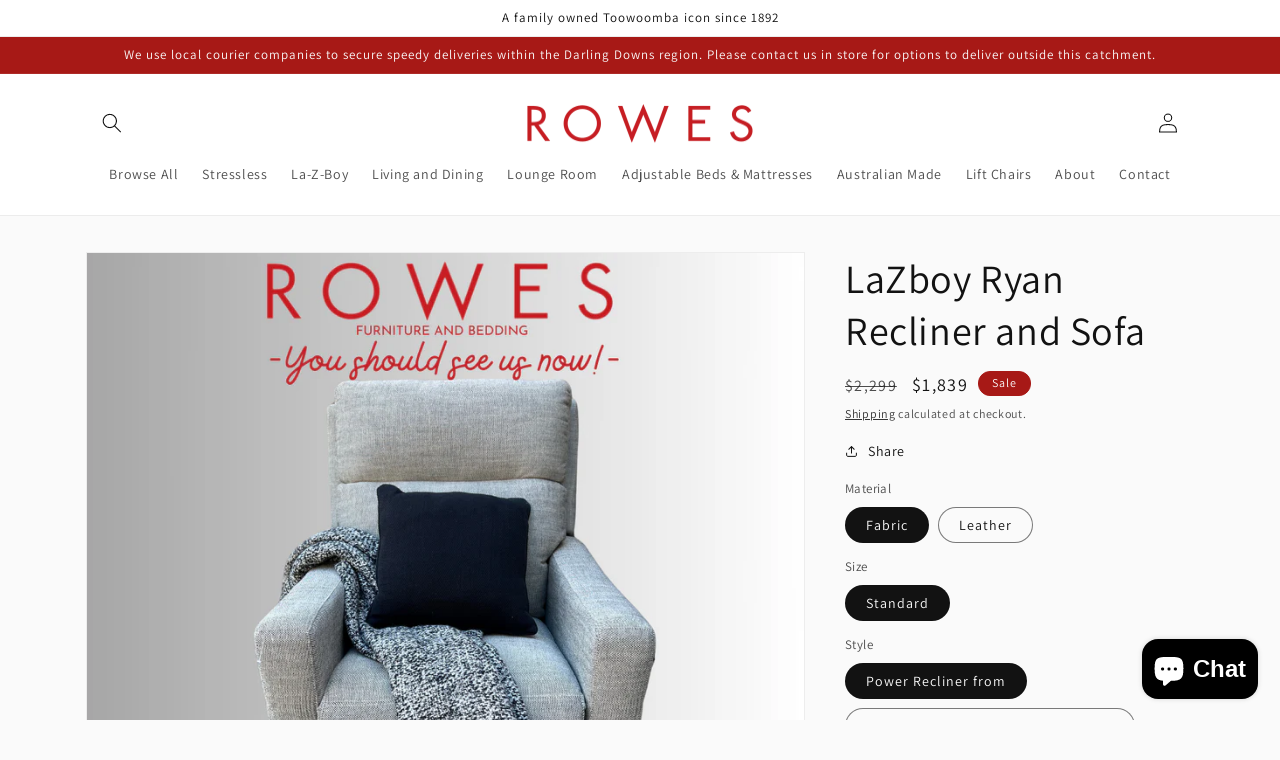

--- FILE ---
content_type: text/html; charset=utf-8
request_url: https://www.rowes.com.au/products/ryan-1
body_size: 37812
content:
<!doctype html>
<html class="no-js" lang="en">
  <head>
  <!-- Google tag (gtag.js) event -->
<script>
  gtag('event', 'view_item', {
    // <event_parameters>
  });
</script>
  
  <meta name="facebook-domain-verification" content="8x6yd5b4o6nbxr9vgdym47bv107j4b" />
<!-- Google Tag Manager
<script>(function(w,d,s,l,i){w[l]=w[l]||[];w[l].push({'gtm.start':
new Date().getTime(),event:'gtm.js'});var f=d.getElementsByTagName(s)[0],
j=d.createElement(s),dl=l!='dataLayer'?'&l='+l:'';j.async=true;j.src=
'https://www.googletagmanager.com/gtm.js?id='+i+dl;f.parentNode.insertBefore(j,f);
})(window,document,'script','dataLayer','GTM-TXQ9NXZ');</script>
 End Google Tag Manager -->

<!-- Google tag (gtag.js)
<script async src="https://www.googletagmanager.com/gtag/js?id=G-Z8V41FNSBX"></script>
<script>
  window.dataLayer = window.dataLayer || [];
  function gtag(){dataLayer.push(arguments);}
  gtag('js', new Date());

  gtag('config', 'G-Z8V41FNSBX');
</script> -->

<!-- Rowes Owned Google Tag Manager -->
<script>(function(w,d,s,l,i){w[l]=w[l]||[];w[l].push({'gtm.start':
new Date().getTime(),event:'gtm.js'});var f=d.getElementsByTagName(s)[0],
j=d.createElement(s),dl=l!='dataLayer'?'&l='+l:'';j.async=true;j.src=
'https://www.googletagmanager.com/gtm.js?id='+i+dl;f.parentNode.insertBefore(j,f);
})(window,document,'script','dataLayer','GTM-PBC4DNT7');</script>
<!-- End Google Tag Manager -->
    
    <meta charset="utf-8">
    <meta http-equiv="X-UA-Compatible" content="IE=edge">
    <meta name="viewport" content="width=device-width,initial-scale=1">
    <meta name="theme-color" content="">
    <link rel="canonical" href="https://www.rowes.com.au/products/ryan-1">
    <link rel="preconnect" href="https://cdn.shopify.com" crossorigin><link rel="icon" type="image/png" href="//www.rowes.com.au/cdn/shop/files/1.png?crop=center&height=32&v=1704761769&width=32"><link rel="preconnect" href="https://fonts.shopifycdn.com" crossorigin><title>
      LaZboy Ryan Recliner and Sofa
 &ndash; rowesfurniture</title>

    
      <meta name="description" content="The real power is at your fingertips. Simply use the side-mounted control panel to recline and raise the leg rest. With power headrests and lay-flat support, it&#39;s the ultimate in personalised comfort. The Ryan is a one-of-a-kind with its sleek design, on trend styling and meticulous attention to detail, this has to be ">
    

    

<meta property="og:site_name" content="rowesfurniture">
<meta property="og:url" content="https://www.rowes.com.au/products/ryan-1">
<meta property="og:title" content="LaZboy Ryan Recliner and Sofa">
<meta property="og:type" content="product">
<meta property="og:description" content="The real power is at your fingertips. Simply use the side-mounted control panel to recline and raise the leg rest. With power headrests and lay-flat support, it&#39;s the ultimate in personalised comfort. The Ryan is a one-of-a-kind with its sleek design, on trend styling and meticulous attention to detail, this has to be "><meta property="og:image" content="http://www.rowes.com.au/cdn/shop/files/Ryanred10.png?v=1740022210">
  <meta property="og:image:secure_url" content="https://www.rowes.com.au/cdn/shop/files/Ryanred10.png?v=1740022210">
  <meta property="og:image:width" content="1080">
  <meta property="og:image:height" content="1080"><meta property="og:price:amount" content="1,839">
  <meta property="og:price:currency" content="AUD"><meta name="twitter:card" content="summary_large_image">
<meta name="twitter:title" content="LaZboy Ryan Recliner and Sofa">
<meta name="twitter:description" content="The real power is at your fingertips. Simply use the side-mounted control panel to recline and raise the leg rest. With power headrests and lay-flat support, it&#39;s the ultimate in personalised comfort. The Ryan is a one-of-a-kind with its sleek design, on trend styling and meticulous attention to detail, this has to be ">


    <script src="//www.rowes.com.au/cdn/shop/t/14/assets/global.js?v=149496944046504657681663389308" defer="defer"></script>
    <script>window.performance && window.performance.mark && window.performance.mark('shopify.content_for_header.start');</script><meta name="google-site-verification" content="84g9GhaKalasZoVy2nldEhcC32462TG3vtrsFJn11eE">
<meta id="shopify-digital-wallet" name="shopify-digital-wallet" content="/60266348695/digital_wallets/dialog">
<meta name="shopify-checkout-api-token" content="34a323ee41c78f79294d2daea21cc7d8">
<link rel="alternate" type="application/json+oembed" href="https://www.rowes.com.au/products/ryan-1.oembed">
<script async="async" src="/checkouts/internal/preloads.js?locale=en-AU"></script>
<link rel="preconnect" href="https://shop.app" crossorigin="anonymous">
<script async="async" src="https://shop.app/checkouts/internal/preloads.js?locale=en-AU&shop_id=60266348695" crossorigin="anonymous"></script>
<script id="apple-pay-shop-capabilities" type="application/json">{"shopId":60266348695,"countryCode":"AU","currencyCode":"AUD","merchantCapabilities":["supports3DS"],"merchantId":"gid:\/\/shopify\/Shop\/60266348695","merchantName":"rowesfurniture","requiredBillingContactFields":["postalAddress","email"],"requiredShippingContactFields":["postalAddress","email"],"shippingType":"shipping","supportedNetworks":["visa","masterCard","amex","jcb"],"total":{"type":"pending","label":"rowesfurniture","amount":"1.00"},"shopifyPaymentsEnabled":true,"supportsSubscriptions":true}</script>
<script id="shopify-features" type="application/json">{"accessToken":"34a323ee41c78f79294d2daea21cc7d8","betas":["rich-media-storefront-analytics"],"domain":"www.rowes.com.au","predictiveSearch":true,"shopId":60266348695,"locale":"en"}</script>
<script>var Shopify = Shopify || {};
Shopify.shop = "rowesfurniture.myshopify.com";
Shopify.locale = "en";
Shopify.currency = {"active":"AUD","rate":"1.0"};
Shopify.country = "AU";
Shopify.theme = {"name":"BLACKOUT SALE","id":131242066071,"schema_name":"Dawn","schema_version":"7.0.1","theme_store_id":887,"role":"main"};
Shopify.theme.handle = "null";
Shopify.theme.style = {"id":null,"handle":null};
Shopify.cdnHost = "www.rowes.com.au/cdn";
Shopify.routes = Shopify.routes || {};
Shopify.routes.root = "/";</script>
<script type="module">!function(o){(o.Shopify=o.Shopify||{}).modules=!0}(window);</script>
<script>!function(o){function n(){var o=[];function n(){o.push(Array.prototype.slice.apply(arguments))}return n.q=o,n}var t=o.Shopify=o.Shopify||{};t.loadFeatures=n(),t.autoloadFeatures=n()}(window);</script>
<script>
  window.ShopifyPay = window.ShopifyPay || {};
  window.ShopifyPay.apiHost = "shop.app\/pay";
  window.ShopifyPay.redirectState = null;
</script>
<script id="shop-js-analytics" type="application/json">{"pageType":"product"}</script>
<script defer="defer" async type="module" src="//www.rowes.com.au/cdn/shopifycloud/shop-js/modules/v2/client.init-shop-cart-sync_BT-GjEfc.en.esm.js"></script>
<script defer="defer" async type="module" src="//www.rowes.com.au/cdn/shopifycloud/shop-js/modules/v2/chunk.common_D58fp_Oc.esm.js"></script>
<script defer="defer" async type="module" src="//www.rowes.com.au/cdn/shopifycloud/shop-js/modules/v2/chunk.modal_xMitdFEc.esm.js"></script>
<script type="module">
  await import("//www.rowes.com.au/cdn/shopifycloud/shop-js/modules/v2/client.init-shop-cart-sync_BT-GjEfc.en.esm.js");
await import("//www.rowes.com.au/cdn/shopifycloud/shop-js/modules/v2/chunk.common_D58fp_Oc.esm.js");
await import("//www.rowes.com.au/cdn/shopifycloud/shop-js/modules/v2/chunk.modal_xMitdFEc.esm.js");

  window.Shopify.SignInWithShop?.initShopCartSync?.({"fedCMEnabled":true,"windoidEnabled":true});

</script>
<script>
  window.Shopify = window.Shopify || {};
  if (!window.Shopify.featureAssets) window.Shopify.featureAssets = {};
  window.Shopify.featureAssets['shop-js'] = {"shop-cart-sync":["modules/v2/client.shop-cart-sync_DZOKe7Ll.en.esm.js","modules/v2/chunk.common_D58fp_Oc.esm.js","modules/v2/chunk.modal_xMitdFEc.esm.js"],"init-fed-cm":["modules/v2/client.init-fed-cm_B6oLuCjv.en.esm.js","modules/v2/chunk.common_D58fp_Oc.esm.js","modules/v2/chunk.modal_xMitdFEc.esm.js"],"shop-cash-offers":["modules/v2/client.shop-cash-offers_D2sdYoxE.en.esm.js","modules/v2/chunk.common_D58fp_Oc.esm.js","modules/v2/chunk.modal_xMitdFEc.esm.js"],"shop-login-button":["modules/v2/client.shop-login-button_QeVjl5Y3.en.esm.js","modules/v2/chunk.common_D58fp_Oc.esm.js","modules/v2/chunk.modal_xMitdFEc.esm.js"],"pay-button":["modules/v2/client.pay-button_DXTOsIq6.en.esm.js","modules/v2/chunk.common_D58fp_Oc.esm.js","modules/v2/chunk.modal_xMitdFEc.esm.js"],"shop-button":["modules/v2/client.shop-button_DQZHx9pm.en.esm.js","modules/v2/chunk.common_D58fp_Oc.esm.js","modules/v2/chunk.modal_xMitdFEc.esm.js"],"avatar":["modules/v2/client.avatar_BTnouDA3.en.esm.js"],"init-windoid":["modules/v2/client.init-windoid_CR1B-cfM.en.esm.js","modules/v2/chunk.common_D58fp_Oc.esm.js","modules/v2/chunk.modal_xMitdFEc.esm.js"],"init-shop-for-new-customer-accounts":["modules/v2/client.init-shop-for-new-customer-accounts_C_vY_xzh.en.esm.js","modules/v2/client.shop-login-button_QeVjl5Y3.en.esm.js","modules/v2/chunk.common_D58fp_Oc.esm.js","modules/v2/chunk.modal_xMitdFEc.esm.js"],"init-shop-email-lookup-coordinator":["modules/v2/client.init-shop-email-lookup-coordinator_BI7n9ZSv.en.esm.js","modules/v2/chunk.common_D58fp_Oc.esm.js","modules/v2/chunk.modal_xMitdFEc.esm.js"],"init-shop-cart-sync":["modules/v2/client.init-shop-cart-sync_BT-GjEfc.en.esm.js","modules/v2/chunk.common_D58fp_Oc.esm.js","modules/v2/chunk.modal_xMitdFEc.esm.js"],"shop-toast-manager":["modules/v2/client.shop-toast-manager_DiYdP3xc.en.esm.js","modules/v2/chunk.common_D58fp_Oc.esm.js","modules/v2/chunk.modal_xMitdFEc.esm.js"],"init-customer-accounts":["modules/v2/client.init-customer-accounts_D9ZNqS-Q.en.esm.js","modules/v2/client.shop-login-button_QeVjl5Y3.en.esm.js","modules/v2/chunk.common_D58fp_Oc.esm.js","modules/v2/chunk.modal_xMitdFEc.esm.js"],"init-customer-accounts-sign-up":["modules/v2/client.init-customer-accounts-sign-up_iGw4briv.en.esm.js","modules/v2/client.shop-login-button_QeVjl5Y3.en.esm.js","modules/v2/chunk.common_D58fp_Oc.esm.js","modules/v2/chunk.modal_xMitdFEc.esm.js"],"shop-follow-button":["modules/v2/client.shop-follow-button_CqMgW2wH.en.esm.js","modules/v2/chunk.common_D58fp_Oc.esm.js","modules/v2/chunk.modal_xMitdFEc.esm.js"],"checkout-modal":["modules/v2/client.checkout-modal_xHeaAweL.en.esm.js","modules/v2/chunk.common_D58fp_Oc.esm.js","modules/v2/chunk.modal_xMitdFEc.esm.js"],"shop-login":["modules/v2/client.shop-login_D91U-Q7h.en.esm.js","modules/v2/chunk.common_D58fp_Oc.esm.js","modules/v2/chunk.modal_xMitdFEc.esm.js"],"lead-capture":["modules/v2/client.lead-capture_BJmE1dJe.en.esm.js","modules/v2/chunk.common_D58fp_Oc.esm.js","modules/v2/chunk.modal_xMitdFEc.esm.js"],"payment-terms":["modules/v2/client.payment-terms_Ci9AEqFq.en.esm.js","modules/v2/chunk.common_D58fp_Oc.esm.js","modules/v2/chunk.modal_xMitdFEc.esm.js"]};
</script>
<script id="__st">var __st={"a":60266348695,"offset":36000,"reqid":"ad300b1a-5b7d-46f5-b966-f01f78918174-1769478529","pageurl":"www.rowes.com.au\/products\/ryan-1","u":"4890d226f7e7","p":"product","rtyp":"product","rid":7722440327319};</script>
<script>window.ShopifyPaypalV4VisibilityTracking = true;</script>
<script id="captcha-bootstrap">!function(){'use strict';const t='contact',e='account',n='new_comment',o=[[t,t],['blogs',n],['comments',n],[t,'customer']],c=[[e,'customer_login'],[e,'guest_login'],[e,'recover_customer_password'],[e,'create_customer']],r=t=>t.map((([t,e])=>`form[action*='/${t}']:not([data-nocaptcha='true']) input[name='form_type'][value='${e}']`)).join(','),a=t=>()=>t?[...document.querySelectorAll(t)].map((t=>t.form)):[];function s(){const t=[...o],e=r(t);return a(e)}const i='password',u='form_key',d=['recaptcha-v3-token','g-recaptcha-response','h-captcha-response',i],f=()=>{try{return window.sessionStorage}catch{return}},m='__shopify_v',_=t=>t.elements[u];function p(t,e,n=!1){try{const o=window.sessionStorage,c=JSON.parse(o.getItem(e)),{data:r}=function(t){const{data:e,action:n}=t;return t[m]||n?{data:e,action:n}:{data:t,action:n}}(c);for(const[e,n]of Object.entries(r))t.elements[e]&&(t.elements[e].value=n);n&&o.removeItem(e)}catch(o){console.error('form repopulation failed',{error:o})}}const l='form_type',E='cptcha';function T(t){t.dataset[E]=!0}const w=window,h=w.document,L='Shopify',v='ce_forms',y='captcha';let A=!1;((t,e)=>{const n=(g='f06e6c50-85a8-45c8-87d0-21a2b65856fe',I='https://cdn.shopify.com/shopifycloud/storefront-forms-hcaptcha/ce_storefront_forms_captcha_hcaptcha.v1.5.2.iife.js',D={infoText:'Protected by hCaptcha',privacyText:'Privacy',termsText:'Terms'},(t,e,n)=>{const o=w[L][v],c=o.bindForm;if(c)return c(t,g,e,D).then(n);var r;o.q.push([[t,g,e,D],n]),r=I,A||(h.body.append(Object.assign(h.createElement('script'),{id:'captcha-provider',async:!0,src:r})),A=!0)});var g,I,D;w[L]=w[L]||{},w[L][v]=w[L][v]||{},w[L][v].q=[],w[L][y]=w[L][y]||{},w[L][y].protect=function(t,e){n(t,void 0,e),T(t)},Object.freeze(w[L][y]),function(t,e,n,w,h,L){const[v,y,A,g]=function(t,e,n){const i=e?o:[],u=t?c:[],d=[...i,...u],f=r(d),m=r(i),_=r(d.filter((([t,e])=>n.includes(e))));return[a(f),a(m),a(_),s()]}(w,h,L),I=t=>{const e=t.target;return e instanceof HTMLFormElement?e:e&&e.form},D=t=>v().includes(t);t.addEventListener('submit',(t=>{const e=I(t);if(!e)return;const n=D(e)&&!e.dataset.hcaptchaBound&&!e.dataset.recaptchaBound,o=_(e),c=g().includes(e)&&(!o||!o.value);(n||c)&&t.preventDefault(),c&&!n&&(function(t){try{if(!f())return;!function(t){const e=f();if(!e)return;const n=_(t);if(!n)return;const o=n.value;o&&e.removeItem(o)}(t);const e=Array.from(Array(32),(()=>Math.random().toString(36)[2])).join('');!function(t,e){_(t)||t.append(Object.assign(document.createElement('input'),{type:'hidden',name:u})),t.elements[u].value=e}(t,e),function(t,e){const n=f();if(!n)return;const o=[...t.querySelectorAll(`input[type='${i}']`)].map((({name:t})=>t)),c=[...d,...o],r={};for(const[a,s]of new FormData(t).entries())c.includes(a)||(r[a]=s);n.setItem(e,JSON.stringify({[m]:1,action:t.action,data:r}))}(t,e)}catch(e){console.error('failed to persist form',e)}}(e),e.submit())}));const S=(t,e)=>{t&&!t.dataset[E]&&(n(t,e.some((e=>e===t))),T(t))};for(const o of['focusin','change'])t.addEventListener(o,(t=>{const e=I(t);D(e)&&S(e,y())}));const B=e.get('form_key'),M=e.get(l),P=B&&M;t.addEventListener('DOMContentLoaded',(()=>{const t=y();if(P)for(const e of t)e.elements[l].value===M&&p(e,B);[...new Set([...A(),...v().filter((t=>'true'===t.dataset.shopifyCaptcha))])].forEach((e=>S(e,t)))}))}(h,new URLSearchParams(w.location.search),n,t,e,['guest_login'])})(!0,!0)}();</script>
<script integrity="sha256-4kQ18oKyAcykRKYeNunJcIwy7WH5gtpwJnB7kiuLZ1E=" data-source-attribution="shopify.loadfeatures" defer="defer" src="//www.rowes.com.au/cdn/shopifycloud/storefront/assets/storefront/load_feature-a0a9edcb.js" crossorigin="anonymous"></script>
<script crossorigin="anonymous" defer="defer" src="//www.rowes.com.au/cdn/shopifycloud/storefront/assets/shopify_pay/storefront-65b4c6d7.js?v=20250812"></script>
<script data-source-attribution="shopify.dynamic_checkout.dynamic.init">var Shopify=Shopify||{};Shopify.PaymentButton=Shopify.PaymentButton||{isStorefrontPortableWallets:!0,init:function(){window.Shopify.PaymentButton.init=function(){};var t=document.createElement("script");t.src="https://www.rowes.com.au/cdn/shopifycloud/portable-wallets/latest/portable-wallets.en.js",t.type="module",document.head.appendChild(t)}};
</script>
<script data-source-attribution="shopify.dynamic_checkout.buyer_consent">
  function portableWalletsHideBuyerConsent(e){var t=document.getElementById("shopify-buyer-consent"),n=document.getElementById("shopify-subscription-policy-button");t&&n&&(t.classList.add("hidden"),t.setAttribute("aria-hidden","true"),n.removeEventListener("click",e))}function portableWalletsShowBuyerConsent(e){var t=document.getElementById("shopify-buyer-consent"),n=document.getElementById("shopify-subscription-policy-button");t&&n&&(t.classList.remove("hidden"),t.removeAttribute("aria-hidden"),n.addEventListener("click",e))}window.Shopify?.PaymentButton&&(window.Shopify.PaymentButton.hideBuyerConsent=portableWalletsHideBuyerConsent,window.Shopify.PaymentButton.showBuyerConsent=portableWalletsShowBuyerConsent);
</script>
<script data-source-attribution="shopify.dynamic_checkout.cart.bootstrap">document.addEventListener("DOMContentLoaded",(function(){function t(){return document.querySelector("shopify-accelerated-checkout-cart, shopify-accelerated-checkout")}if(t())Shopify.PaymentButton.init();else{new MutationObserver((function(e,n){t()&&(Shopify.PaymentButton.init(),n.disconnect())})).observe(document.body,{childList:!0,subtree:!0})}}));
</script>
<link id="shopify-accelerated-checkout-styles" rel="stylesheet" media="screen" href="https://www.rowes.com.au/cdn/shopifycloud/portable-wallets/latest/accelerated-checkout-backwards-compat.css" crossorigin="anonymous">
<style id="shopify-accelerated-checkout-cart">
        #shopify-buyer-consent {
  margin-top: 1em;
  display: inline-block;
  width: 100%;
}

#shopify-buyer-consent.hidden {
  display: none;
}

#shopify-subscription-policy-button {
  background: none;
  border: none;
  padding: 0;
  text-decoration: underline;
  font-size: inherit;
  cursor: pointer;
}

#shopify-subscription-policy-button::before {
  box-shadow: none;
}

      </style>
<script id="sections-script" data-sections="header,footer" defer="defer" src="//www.rowes.com.au/cdn/shop/t/14/compiled_assets/scripts.js?v=4031"></script>
<script>window.performance && window.performance.mark && window.performance.mark('shopify.content_for_header.end');</script>


    <style data-shopify>
      @font-face {
  font-family: Assistant;
  font-weight: 400;
  font-style: normal;
  font-display: swap;
  src: url("//www.rowes.com.au/cdn/fonts/assistant/assistant_n4.9120912a469cad1cc292572851508ca49d12e768.woff2") format("woff2"),
       url("//www.rowes.com.au/cdn/fonts/assistant/assistant_n4.6e9875ce64e0fefcd3f4446b7ec9036b3ddd2985.woff") format("woff");
}

      @font-face {
  font-family: Assistant;
  font-weight: 700;
  font-style: normal;
  font-display: swap;
  src: url("//www.rowes.com.au/cdn/fonts/assistant/assistant_n7.bf44452348ec8b8efa3aa3068825305886b1c83c.woff2") format("woff2"),
       url("//www.rowes.com.au/cdn/fonts/assistant/assistant_n7.0c887fee83f6b3bda822f1150b912c72da0f7b64.woff") format("woff");
}

      
      
      @font-face {
  font-family: Assistant;
  font-weight: 400;
  font-style: normal;
  font-display: swap;
  src: url("//www.rowes.com.au/cdn/fonts/assistant/assistant_n4.9120912a469cad1cc292572851508ca49d12e768.woff2") format("woff2"),
       url("//www.rowes.com.au/cdn/fonts/assistant/assistant_n4.6e9875ce64e0fefcd3f4446b7ec9036b3ddd2985.woff") format("woff");
}


      :root {
        --font-body-family: Assistant, sans-serif;
        --font-body-style: normal;
        --font-body-weight: 400;
        --font-body-weight-bold: 700;

        --font-heading-family: Assistant, sans-serif;
        --font-heading-style: normal;
        --font-heading-weight: 400;

        --font-body-scale: 1.0;
        --font-heading-scale: 1.0;

        --color-base-text: 18, 18, 18;
        --color-shadow: 18, 18, 18;
        --color-base-background-1: 250, 250, 250;
        --color-base-background-2: 255, 255, 255;
        --color-base-solid-button-labels: 250, 250, 250;
        --color-base-outline-button-labels: 18, 18, 18;
        --color-base-accent-1: 18, 18, 18;
        --color-base-accent-2: 167, 25, 22;
        --payment-terms-background-color: #fafafa;

        --gradient-base-background-1: #fafafa;
        --gradient-base-background-2: #ffffff;
        --gradient-base-accent-1: linear-gradient(71deg, rgba(0, 0, 0, 1) 43%, rgba(89, 7, 7, 1) 52%, rgba(0, 0, 0, 0.89) 96%);
        --gradient-base-accent-2: #a71916;

        --media-padding: px;
        --media-border-opacity: 0.05;
        --media-border-width: 1px;
        --media-radius: 0px;
        --media-shadow-opacity: 0.0;
        --media-shadow-horizontal-offset: 0px;
        --media-shadow-vertical-offset: 4px;
        --media-shadow-blur-radius: 5px;
        --media-shadow-visible: 0;

        --page-width: 120rem;
        --page-width-margin: 0rem;

        --product-card-image-padding: 0.0rem;
        --product-card-corner-radius: 0.0rem;
        --product-card-text-alignment: left;
        --product-card-border-width: 0.0rem;
        --product-card-border-opacity: 0.1;
        --product-card-shadow-opacity: 0.0;
        --product-card-shadow-visible: 0;
        --product-card-shadow-horizontal-offset: 0.0rem;
        --product-card-shadow-vertical-offset: 0.4rem;
        --product-card-shadow-blur-radius: 0.5rem;

        --collection-card-image-padding: 0.0rem;
        --collection-card-corner-radius: 0.0rem;
        --collection-card-text-alignment: left;
        --collection-card-border-width: 0.0rem;
        --collection-card-border-opacity: 0.1;
        --collection-card-shadow-opacity: 0.0;
        --collection-card-shadow-visible: 0;
        --collection-card-shadow-horizontal-offset: 0.0rem;
        --collection-card-shadow-vertical-offset: 0.4rem;
        --collection-card-shadow-blur-radius: 0.5rem;

        --blog-card-image-padding: 0.0rem;
        --blog-card-corner-radius: 0.0rem;
        --blog-card-text-alignment: left;
        --blog-card-border-width: 0.0rem;
        --blog-card-border-opacity: 0.1;
        --blog-card-shadow-opacity: 0.0;
        --blog-card-shadow-visible: 0;
        --blog-card-shadow-horizontal-offset: 0.0rem;
        --blog-card-shadow-vertical-offset: 0.4rem;
        --blog-card-shadow-blur-radius: 0.5rem;

        --badge-corner-radius: 4.0rem;

        --popup-border-width: 1px;
        --popup-border-opacity: 0.1;
        --popup-corner-radius: 0px;
        --popup-shadow-opacity: 0.0;
        --popup-shadow-horizontal-offset: 0px;
        --popup-shadow-vertical-offset: 4px;
        --popup-shadow-blur-radius: 5px;

        --drawer-border-width: 1px;
        --drawer-border-opacity: 0.1;
        --drawer-shadow-opacity: 0.0;
        --drawer-shadow-horizontal-offset: 0px;
        --drawer-shadow-vertical-offset: 4px;
        --drawer-shadow-blur-radius: 5px;

        --spacing-sections-desktop: 0px;
        --spacing-sections-mobile: 0px;

        --grid-desktop-vertical-spacing: 8px;
        --grid-desktop-horizontal-spacing: 8px;
        --grid-mobile-vertical-spacing: 4px;
        --grid-mobile-horizontal-spacing: 4px;

        --text-boxes-border-opacity: 0.1;
        --text-boxes-border-width: 0px;
        --text-boxes-radius: 0px;
        --text-boxes-shadow-opacity: 0.0;
        --text-boxes-shadow-visible: 0;
        --text-boxes-shadow-horizontal-offset: 0px;
        --text-boxes-shadow-vertical-offset: 4px;
        --text-boxes-shadow-blur-radius: 5px;

        --buttons-radius: 0px;
        --buttons-radius-outset: 0px;
        --buttons-border-width: 1px;
        --buttons-border-opacity: 1.0;
        --buttons-shadow-opacity: 0.0;
        --buttons-shadow-visible: 0;
        --buttons-shadow-horizontal-offset: 0px;
        --buttons-shadow-vertical-offset: 4px;
        --buttons-shadow-blur-radius: 5px;
        --buttons-border-offset: 0px;

        --inputs-radius: 0px;
        --inputs-border-width: 1px;
        --inputs-border-opacity: 0.55;
        --inputs-shadow-opacity: 0.0;
        --inputs-shadow-horizontal-offset: 0px;
        --inputs-margin-offset: 0px;
        --inputs-shadow-vertical-offset: 4px;
        --inputs-shadow-blur-radius: 5px;
        --inputs-radius-outset: 0px;

        --variant-pills-radius: 40px;
        --variant-pills-border-width: 1px;
        --variant-pills-border-opacity: 0.55;
        --variant-pills-shadow-opacity: 0.0;
        --variant-pills-shadow-horizontal-offset: 0px;
        --variant-pills-shadow-vertical-offset: 4px;
        --variant-pills-shadow-blur-radius: 5px;
      }

      *,
      *::before,
      *::after {
        box-sizing: inherit;
      }

      html {
        box-sizing: border-box;
        font-size: calc(var(--font-body-scale) * 62.5%);
        height: 100%;
      }

      body {
        display: grid;
        grid-template-rows: auto auto 1fr auto;
        grid-template-columns: 100%;
        min-height: 100%;
        margin: 0;
        font-size: 1.5rem;
        letter-spacing: 0.06rem;
        line-height: calc(1 + 0.8 / var(--font-body-scale));
        font-family: var(--font-body-family);
        font-style: var(--font-body-style);
        font-weight: var(--font-body-weight);
      }

      @media screen and (min-width: 750px) {
        body {
          font-size: 1.6rem;
        }
      }
    </style>

    <link href="//www.rowes.com.au/cdn/shop/t/14/assets/base.css?v=88290808517547527771664896587" rel="stylesheet" type="text/css" media="all" />
<link rel="preload" as="font" href="//www.rowes.com.au/cdn/fonts/assistant/assistant_n4.9120912a469cad1cc292572851508ca49d12e768.woff2" type="font/woff2" crossorigin><link rel="preload" as="font" href="//www.rowes.com.au/cdn/fonts/assistant/assistant_n4.9120912a469cad1cc292572851508ca49d12e768.woff2" type="font/woff2" crossorigin><link rel="stylesheet" href="//www.rowes.com.au/cdn/shop/t/14/assets/component-predictive-search.css?v=83512081251802922551663389307" media="print" onload="this.media='all'"><script>document.documentElement.className = document.documentElement.className.replace('no-js', 'js');
    if (Shopify.designMode) {
      document.documentElement.classList.add('shopify-design-mode');
    }
    </script>
  <script src="https://cdn.shopify.com/extensions/a0043ed0-36da-4e73-9822-29d06832f5ab/request-a-quote-hide-price-b2b-5/assets/easy-quote-sealapps.js" type="text/javascript" defer="defer"></script>
<script src="https://cdn.shopify.com/extensions/e8878072-2f6b-4e89-8082-94b04320908d/inbox-1254/assets/inbox-chat-loader.js" type="text/javascript" defer="defer"></script>
<link href="https://monorail-edge.shopifysvc.com" rel="dns-prefetch">
<script>(function(){if ("sendBeacon" in navigator && "performance" in window) {try {var session_token_from_headers = performance.getEntriesByType('navigation')[0].serverTiming.find(x => x.name == '_s').description;} catch {var session_token_from_headers = undefined;}var session_cookie_matches = document.cookie.match(/_shopify_s=([^;]*)/);var session_token_from_cookie = session_cookie_matches && session_cookie_matches.length === 2 ? session_cookie_matches[1] : "";var session_token = session_token_from_headers || session_token_from_cookie || "";function handle_abandonment_event(e) {var entries = performance.getEntries().filter(function(entry) {return /monorail-edge.shopifysvc.com/.test(entry.name);});if (!window.abandonment_tracked && entries.length === 0) {window.abandonment_tracked = true;var currentMs = Date.now();var navigation_start = performance.timing.navigationStart;var payload = {shop_id: 60266348695,url: window.location.href,navigation_start,duration: currentMs - navigation_start,session_token,page_type: "product"};window.navigator.sendBeacon("https://monorail-edge.shopifysvc.com/v1/produce", JSON.stringify({schema_id: "online_store_buyer_site_abandonment/1.1",payload: payload,metadata: {event_created_at_ms: currentMs,event_sent_at_ms: currentMs}}));}}window.addEventListener('pagehide', handle_abandonment_event);}}());</script>
<script id="web-pixels-manager-setup">(function e(e,d,r,n,o){if(void 0===o&&(o={}),!Boolean(null===(a=null===(i=window.Shopify)||void 0===i?void 0:i.analytics)||void 0===a?void 0:a.replayQueue)){var i,a;window.Shopify=window.Shopify||{};var t=window.Shopify;t.analytics=t.analytics||{};var s=t.analytics;s.replayQueue=[],s.publish=function(e,d,r){return s.replayQueue.push([e,d,r]),!0};try{self.performance.mark("wpm:start")}catch(e){}var l=function(){var e={modern:/Edge?\/(1{2}[4-9]|1[2-9]\d|[2-9]\d{2}|\d{4,})\.\d+(\.\d+|)|Firefox\/(1{2}[4-9]|1[2-9]\d|[2-9]\d{2}|\d{4,})\.\d+(\.\d+|)|Chrom(ium|e)\/(9{2}|\d{3,})\.\d+(\.\d+|)|(Maci|X1{2}).+ Version\/(15\.\d+|(1[6-9]|[2-9]\d|\d{3,})\.\d+)([,.]\d+|)( \(\w+\)|)( Mobile\/\w+|) Safari\/|Chrome.+OPR\/(9{2}|\d{3,})\.\d+\.\d+|(CPU[ +]OS|iPhone[ +]OS|CPU[ +]iPhone|CPU IPhone OS|CPU iPad OS)[ +]+(15[._]\d+|(1[6-9]|[2-9]\d|\d{3,})[._]\d+)([._]\d+|)|Android:?[ /-](13[3-9]|1[4-9]\d|[2-9]\d{2}|\d{4,})(\.\d+|)(\.\d+|)|Android.+Firefox\/(13[5-9]|1[4-9]\d|[2-9]\d{2}|\d{4,})\.\d+(\.\d+|)|Android.+Chrom(ium|e)\/(13[3-9]|1[4-9]\d|[2-9]\d{2}|\d{4,})\.\d+(\.\d+|)|SamsungBrowser\/([2-9]\d|\d{3,})\.\d+/,legacy:/Edge?\/(1[6-9]|[2-9]\d|\d{3,})\.\d+(\.\d+|)|Firefox\/(5[4-9]|[6-9]\d|\d{3,})\.\d+(\.\d+|)|Chrom(ium|e)\/(5[1-9]|[6-9]\d|\d{3,})\.\d+(\.\d+|)([\d.]+$|.*Safari\/(?![\d.]+ Edge\/[\d.]+$))|(Maci|X1{2}).+ Version\/(10\.\d+|(1[1-9]|[2-9]\d|\d{3,})\.\d+)([,.]\d+|)( \(\w+\)|)( Mobile\/\w+|) Safari\/|Chrome.+OPR\/(3[89]|[4-9]\d|\d{3,})\.\d+\.\d+|(CPU[ +]OS|iPhone[ +]OS|CPU[ +]iPhone|CPU IPhone OS|CPU iPad OS)[ +]+(10[._]\d+|(1[1-9]|[2-9]\d|\d{3,})[._]\d+)([._]\d+|)|Android:?[ /-](13[3-9]|1[4-9]\d|[2-9]\d{2}|\d{4,})(\.\d+|)(\.\d+|)|Mobile Safari.+OPR\/([89]\d|\d{3,})\.\d+\.\d+|Android.+Firefox\/(13[5-9]|1[4-9]\d|[2-9]\d{2}|\d{4,})\.\d+(\.\d+|)|Android.+Chrom(ium|e)\/(13[3-9]|1[4-9]\d|[2-9]\d{2}|\d{4,})\.\d+(\.\d+|)|Android.+(UC? ?Browser|UCWEB|U3)[ /]?(15\.([5-9]|\d{2,})|(1[6-9]|[2-9]\d|\d{3,})\.\d+)\.\d+|SamsungBrowser\/(5\.\d+|([6-9]|\d{2,})\.\d+)|Android.+MQ{2}Browser\/(14(\.(9|\d{2,})|)|(1[5-9]|[2-9]\d|\d{3,})(\.\d+|))(\.\d+|)|K[Aa][Ii]OS\/(3\.\d+|([4-9]|\d{2,})\.\d+)(\.\d+|)/},d=e.modern,r=e.legacy,n=navigator.userAgent;return n.match(d)?"modern":n.match(r)?"legacy":"unknown"}(),u="modern"===l?"modern":"legacy",c=(null!=n?n:{modern:"",legacy:""})[u],f=function(e){return[e.baseUrl,"/wpm","/b",e.hashVersion,"modern"===e.buildTarget?"m":"l",".js"].join("")}({baseUrl:d,hashVersion:r,buildTarget:u}),m=function(e){var d=e.version,r=e.bundleTarget,n=e.surface,o=e.pageUrl,i=e.monorailEndpoint;return{emit:function(e){var a=e.status,t=e.errorMsg,s=(new Date).getTime(),l=JSON.stringify({metadata:{event_sent_at_ms:s},events:[{schema_id:"web_pixels_manager_load/3.1",payload:{version:d,bundle_target:r,page_url:o,status:a,surface:n,error_msg:t},metadata:{event_created_at_ms:s}}]});if(!i)return console&&console.warn&&console.warn("[Web Pixels Manager] No Monorail endpoint provided, skipping logging."),!1;try{return self.navigator.sendBeacon.bind(self.navigator)(i,l)}catch(e){}var u=new XMLHttpRequest;try{return u.open("POST",i,!0),u.setRequestHeader("Content-Type","text/plain"),u.send(l),!0}catch(e){return console&&console.warn&&console.warn("[Web Pixels Manager] Got an unhandled error while logging to Monorail."),!1}}}}({version:r,bundleTarget:l,surface:e.surface,pageUrl:self.location.href,monorailEndpoint:e.monorailEndpoint});try{o.browserTarget=l,function(e){var d=e.src,r=e.async,n=void 0===r||r,o=e.onload,i=e.onerror,a=e.sri,t=e.scriptDataAttributes,s=void 0===t?{}:t,l=document.createElement("script"),u=document.querySelector("head"),c=document.querySelector("body");if(l.async=n,l.src=d,a&&(l.integrity=a,l.crossOrigin="anonymous"),s)for(var f in s)if(Object.prototype.hasOwnProperty.call(s,f))try{l.dataset[f]=s[f]}catch(e){}if(o&&l.addEventListener("load",o),i&&l.addEventListener("error",i),u)u.appendChild(l);else{if(!c)throw new Error("Did not find a head or body element to append the script");c.appendChild(l)}}({src:f,async:!0,onload:function(){if(!function(){var e,d;return Boolean(null===(d=null===(e=window.Shopify)||void 0===e?void 0:e.analytics)||void 0===d?void 0:d.initialized)}()){var d=window.webPixelsManager.init(e)||void 0;if(d){var r=window.Shopify.analytics;r.replayQueue.forEach((function(e){var r=e[0],n=e[1],o=e[2];d.publishCustomEvent(r,n,o)})),r.replayQueue=[],r.publish=d.publishCustomEvent,r.visitor=d.visitor,r.initialized=!0}}},onerror:function(){return m.emit({status:"failed",errorMsg:"".concat(f," has failed to load")})},sri:function(e){var d=/^sha384-[A-Za-z0-9+/=]+$/;return"string"==typeof e&&d.test(e)}(c)?c:"",scriptDataAttributes:o}),m.emit({status:"loading"})}catch(e){m.emit({status:"failed",errorMsg:(null==e?void 0:e.message)||"Unknown error"})}}})({shopId: 60266348695,storefrontBaseUrl: "https://www.rowes.com.au",extensionsBaseUrl: "https://extensions.shopifycdn.com/cdn/shopifycloud/web-pixels-manager",monorailEndpoint: "https://monorail-edge.shopifysvc.com/unstable/produce_batch",surface: "storefront-renderer",enabledBetaFlags: ["2dca8a86"],webPixelsConfigList: [{"id":"1506705559","configuration":"{\"config\":\"{\\\"google_tag_ids\\\":[\\\"G-Z8V41FNSBX\\\",\\\"GT-PBKCP9K3\\\"],\\\"target_country\\\":\\\"AU\\\",\\\"gtag_events\\\":[{\\\"type\\\":\\\"begin_checkout\\\",\\\"action_label\\\":[\\\"G-Z8V41FNSBX\\\",\\\"AW-17513591898\\\/5DaqCKL81bUbENrokJ9B\\\"]},{\\\"type\\\":\\\"search\\\",\\\"action_label\\\":[\\\"G-Z8V41FNSBX\\\",\\\"AW-17513591898\\\/fMzzCKb_4bUbENrokJ9B\\\"]},{\\\"type\\\":\\\"view_item\\\",\\\"action_label\\\":[\\\"G-Z8V41FNSBX\\\",\\\"AW-17513591898\\\/BenyCKv81bUbENrokJ9B\\\",\\\"MC-E38YPJJ698\\\"]},{\\\"type\\\":\\\"purchase\\\",\\\"action_label\\\":[\\\"G-Z8V41FNSBX\\\",\\\"AW-17513591898\\\/1w0YCJ_81bUbENrokJ9B\\\",\\\"MC-E38YPJJ698\\\"]},{\\\"type\\\":\\\"page_view\\\",\\\"action_label\\\":[\\\"G-Z8V41FNSBX\\\",\\\"AW-17513591898\\\/Z1HgCKj81bUbENrokJ9B\\\",\\\"MC-E38YPJJ698\\\"]},{\\\"type\\\":\\\"add_payment_info\\\",\\\"action_label\\\":[\\\"G-Z8V41FNSBX\\\",\\\"AW-17513591898\\\/1GL_CKn_4bUbENrokJ9B\\\"]},{\\\"type\\\":\\\"add_to_cart\\\",\\\"action_label\\\":[\\\"G-Z8V41FNSBX\\\",\\\"AW-17513591898\\\/zkwICKX81bUbENrokJ9B\\\"]}],\\\"enable_monitoring_mode\\\":false}\"}","eventPayloadVersion":"v1","runtimeContext":"OPEN","scriptVersion":"b2a88bafab3e21179ed38636efcd8a93","type":"APP","apiClientId":1780363,"privacyPurposes":[],"dataSharingAdjustments":{"protectedCustomerApprovalScopes":["read_customer_address","read_customer_email","read_customer_name","read_customer_personal_data","read_customer_phone"]}},{"id":"979828887","configuration":"{\"pixel_id\":\"1418913682860819\",\"pixel_type\":\"facebook_pixel\"}","eventPayloadVersion":"v1","runtimeContext":"OPEN","scriptVersion":"ca16bc87fe92b6042fbaa3acc2fbdaa6","type":"APP","apiClientId":2329312,"privacyPurposes":["ANALYTICS","MARKETING","SALE_OF_DATA"],"dataSharingAdjustments":{"protectedCustomerApprovalScopes":["read_customer_address","read_customer_email","read_customer_name","read_customer_personal_data","read_customer_phone"]}},{"id":"shopify-app-pixel","configuration":"{}","eventPayloadVersion":"v1","runtimeContext":"STRICT","scriptVersion":"0450","apiClientId":"shopify-pixel","type":"APP","privacyPurposes":["ANALYTICS","MARKETING"]},{"id":"shopify-custom-pixel","eventPayloadVersion":"v1","runtimeContext":"LAX","scriptVersion":"0450","apiClientId":"shopify-pixel","type":"CUSTOM","privacyPurposes":["ANALYTICS","MARKETING"]}],isMerchantRequest: false,initData: {"shop":{"name":"rowesfurniture","paymentSettings":{"currencyCode":"AUD"},"myshopifyDomain":"rowesfurniture.myshopify.com","countryCode":"AU","storefrontUrl":"https:\/\/www.rowes.com.au"},"customer":null,"cart":null,"checkout":null,"productVariants":[{"price":{"amount":1839.0,"currencyCode":"AUD"},"product":{"title":"LaZboy Ryan Recliner and Sofa","vendor":"La-Z-Boy","id":"7722440327319","untranslatedTitle":"LaZboy Ryan Recliner and Sofa","url":"\/products\/ryan-1","type":"Furniture"},"id":"42405147541655","image":{"src":"\/\/www.rowes.com.au\/cdn\/shop\/files\/Ryanred10.png?v=1740022210"},"sku":"","title":"Fabric \/ Standard \/ Power Recliner from","untranslatedTitle":"Fabric \/ Standard \/ Power Recliner from"},{"price":{"amount":2849.0,"currencyCode":"AUD"},"product":{"title":"LaZboy Ryan Recliner and Sofa","vendor":"La-Z-Boy","id":"7722440327319","untranslatedTitle":"LaZboy Ryan Recliner and Sofa","url":"\/products\/ryan-1","type":"Furniture"},"id":"42405147574423","image":{"src":"\/\/www.rowes.com.au\/cdn\/shop\/files\/Ryanred10.png?v=1740022210"},"sku":"","title":"Fabric \/ Standard \/ 2.5 Seater Twin Power Recliner from","untranslatedTitle":"Fabric \/ Standard \/ 2.5 Seater Twin Power Recliner from"},{"price":{"amount":3374.0,"currencyCode":"AUD"},"product":{"title":"LaZboy Ryan Recliner and Sofa","vendor":"La-Z-Boy","id":"7722440327319","untranslatedTitle":"LaZboy Ryan Recliner and Sofa","url":"\/products\/ryan-1","type":"Furniture"},"id":"42405147607191","image":{"src":"\/\/www.rowes.com.au\/cdn\/shop\/files\/Ryanred10.png?v=1740022210"},"sku":"","title":"Fabric \/ Standard \/ 3 Seater Twin Power Recliner from","untranslatedTitle":"Fabric \/ Standard \/ 3 Seater Twin Power Recliner from"},{"price":{"amount":2079.0,"currencyCode":"AUD"},"product":{"title":"LaZboy Ryan Recliner and Sofa","vendor":"La-Z-Boy","id":"7722440327319","untranslatedTitle":"LaZboy Ryan Recliner and Sofa","url":"\/products\/ryan-1","type":"Furniture"},"id":"42405148328087","image":{"src":"\/\/www.rowes.com.au\/cdn\/shop\/files\/Ryanred10.png?v=1740022210"},"sku":"","title":"Leather \/ Standard \/ Power Recliner from","untranslatedTitle":"Leather \/ Standard \/ Power Recliner from"},{"price":{"amount":3224.0,"currencyCode":"AUD"},"product":{"title":"LaZboy Ryan Recliner and Sofa","vendor":"La-Z-Boy","id":"7722440327319","untranslatedTitle":"LaZboy Ryan Recliner and Sofa","url":"\/products\/ryan-1","type":"Furniture"},"id":"42405148360855","image":{"src":"\/\/www.rowes.com.au\/cdn\/shop\/files\/Ryanred10.png?v=1740022210"},"sku":"","title":"Leather \/ Standard \/ 2.5 Seater Twin Power Recliner from","untranslatedTitle":"Leather \/ Standard \/ 2.5 Seater Twin Power Recliner from"},{"price":{"amount":3974.0,"currencyCode":"AUD"},"product":{"title":"LaZboy Ryan Recliner and Sofa","vendor":"La-Z-Boy","id":"7722440327319","untranslatedTitle":"LaZboy Ryan Recliner and Sofa","url":"\/products\/ryan-1","type":"Furniture"},"id":"42405148393623","image":{"src":"\/\/www.rowes.com.au\/cdn\/shop\/files\/Ryanred10.png?v=1740022210"},"sku":"","title":"Leather \/ Standard \/ 3 Seater Twin Power Recliner from","untranslatedTitle":"Leather \/ Standard \/ 3 Seater Twin Power Recliner from"}],"purchasingCompany":null},},"https://www.rowes.com.au/cdn","fcfee988w5aeb613cpc8e4bc33m6693e112",{"modern":"","legacy":""},{"shopId":"60266348695","storefrontBaseUrl":"https:\/\/www.rowes.com.au","extensionBaseUrl":"https:\/\/extensions.shopifycdn.com\/cdn\/shopifycloud\/web-pixels-manager","surface":"storefront-renderer","enabledBetaFlags":"[\"2dca8a86\"]","isMerchantRequest":"false","hashVersion":"fcfee988w5aeb613cpc8e4bc33m6693e112","publish":"custom","events":"[[\"page_viewed\",{}],[\"product_viewed\",{\"productVariant\":{\"price\":{\"amount\":1839.0,\"currencyCode\":\"AUD\"},\"product\":{\"title\":\"LaZboy Ryan Recliner and Sofa\",\"vendor\":\"La-Z-Boy\",\"id\":\"7722440327319\",\"untranslatedTitle\":\"LaZboy Ryan Recliner and Sofa\",\"url\":\"\/products\/ryan-1\",\"type\":\"Furniture\"},\"id\":\"42405147541655\",\"image\":{\"src\":\"\/\/www.rowes.com.au\/cdn\/shop\/files\/Ryanred10.png?v=1740022210\"},\"sku\":\"\",\"title\":\"Fabric \/ Standard \/ Power Recliner from\",\"untranslatedTitle\":\"Fabric \/ Standard \/ Power Recliner from\"}}]]"});</script><script>
  window.ShopifyAnalytics = window.ShopifyAnalytics || {};
  window.ShopifyAnalytics.meta = window.ShopifyAnalytics.meta || {};
  window.ShopifyAnalytics.meta.currency = 'AUD';
  var meta = {"product":{"id":7722440327319,"gid":"gid:\/\/shopify\/Product\/7722440327319","vendor":"La-Z-Boy","type":"Furniture","handle":"ryan-1","variants":[{"id":42405147541655,"price":183900,"name":"LaZboy Ryan Recliner and Sofa - Fabric \/ Standard \/ Power Recliner from","public_title":"Fabric \/ Standard \/ Power Recliner from","sku":""},{"id":42405147574423,"price":284900,"name":"LaZboy Ryan Recliner and Sofa - Fabric \/ Standard \/ 2.5 Seater Twin Power Recliner from","public_title":"Fabric \/ Standard \/ 2.5 Seater Twin Power Recliner from","sku":""},{"id":42405147607191,"price":337400,"name":"LaZboy Ryan Recliner and Sofa - Fabric \/ Standard \/ 3 Seater Twin Power Recliner from","public_title":"Fabric \/ Standard \/ 3 Seater Twin Power Recliner from","sku":""},{"id":42405148328087,"price":207900,"name":"LaZboy Ryan Recliner and Sofa - Leather \/ Standard \/ Power Recliner from","public_title":"Leather \/ Standard \/ Power Recliner from","sku":""},{"id":42405148360855,"price":322400,"name":"LaZboy Ryan Recliner and Sofa - Leather \/ Standard \/ 2.5 Seater Twin Power Recliner from","public_title":"Leather \/ Standard \/ 2.5 Seater Twin Power Recliner from","sku":""},{"id":42405148393623,"price":397400,"name":"LaZboy Ryan Recliner and Sofa - Leather \/ Standard \/ 3 Seater Twin Power Recliner from","public_title":"Leather \/ Standard \/ 3 Seater Twin Power Recliner from","sku":""}],"remote":false},"page":{"pageType":"product","resourceType":"product","resourceId":7722440327319,"requestId":"ad300b1a-5b7d-46f5-b966-f01f78918174-1769478529"}};
  for (var attr in meta) {
    window.ShopifyAnalytics.meta[attr] = meta[attr];
  }
</script>
<script class="analytics">
  (function () {
    var customDocumentWrite = function(content) {
      var jquery = null;

      if (window.jQuery) {
        jquery = window.jQuery;
      } else if (window.Checkout && window.Checkout.$) {
        jquery = window.Checkout.$;
      }

      if (jquery) {
        jquery('body').append(content);
      }
    };

    var hasLoggedConversion = function(token) {
      if (token) {
        return document.cookie.indexOf('loggedConversion=' + token) !== -1;
      }
      return false;
    }

    var setCookieIfConversion = function(token) {
      if (token) {
        var twoMonthsFromNow = new Date(Date.now());
        twoMonthsFromNow.setMonth(twoMonthsFromNow.getMonth() + 2);

        document.cookie = 'loggedConversion=' + token + '; expires=' + twoMonthsFromNow;
      }
    }

    var trekkie = window.ShopifyAnalytics.lib = window.trekkie = window.trekkie || [];
    if (trekkie.integrations) {
      return;
    }
    trekkie.methods = [
      'identify',
      'page',
      'ready',
      'track',
      'trackForm',
      'trackLink'
    ];
    trekkie.factory = function(method) {
      return function() {
        var args = Array.prototype.slice.call(arguments);
        args.unshift(method);
        trekkie.push(args);
        return trekkie;
      };
    };
    for (var i = 0; i < trekkie.methods.length; i++) {
      var key = trekkie.methods[i];
      trekkie[key] = trekkie.factory(key);
    }
    trekkie.load = function(config) {
      trekkie.config = config || {};
      trekkie.config.initialDocumentCookie = document.cookie;
      var first = document.getElementsByTagName('script')[0];
      var script = document.createElement('script');
      script.type = 'text/javascript';
      script.onerror = function(e) {
        var scriptFallback = document.createElement('script');
        scriptFallback.type = 'text/javascript';
        scriptFallback.onerror = function(error) {
                var Monorail = {
      produce: function produce(monorailDomain, schemaId, payload) {
        var currentMs = new Date().getTime();
        var event = {
          schema_id: schemaId,
          payload: payload,
          metadata: {
            event_created_at_ms: currentMs,
            event_sent_at_ms: currentMs
          }
        };
        return Monorail.sendRequest("https://" + monorailDomain + "/v1/produce", JSON.stringify(event));
      },
      sendRequest: function sendRequest(endpointUrl, payload) {
        // Try the sendBeacon API
        if (window && window.navigator && typeof window.navigator.sendBeacon === 'function' && typeof window.Blob === 'function' && !Monorail.isIos12()) {
          var blobData = new window.Blob([payload], {
            type: 'text/plain'
          });

          if (window.navigator.sendBeacon(endpointUrl, blobData)) {
            return true;
          } // sendBeacon was not successful

        } // XHR beacon

        var xhr = new XMLHttpRequest();

        try {
          xhr.open('POST', endpointUrl);
          xhr.setRequestHeader('Content-Type', 'text/plain');
          xhr.send(payload);
        } catch (e) {
          console.log(e);
        }

        return false;
      },
      isIos12: function isIos12() {
        return window.navigator.userAgent.lastIndexOf('iPhone; CPU iPhone OS 12_') !== -1 || window.navigator.userAgent.lastIndexOf('iPad; CPU OS 12_') !== -1;
      }
    };
    Monorail.produce('monorail-edge.shopifysvc.com',
      'trekkie_storefront_load_errors/1.1',
      {shop_id: 60266348695,
      theme_id: 131242066071,
      app_name: "storefront",
      context_url: window.location.href,
      source_url: "//www.rowes.com.au/cdn/s/trekkie.storefront.a804e9514e4efded663580eddd6991fcc12b5451.min.js"});

        };
        scriptFallback.async = true;
        scriptFallback.src = '//www.rowes.com.au/cdn/s/trekkie.storefront.a804e9514e4efded663580eddd6991fcc12b5451.min.js';
        first.parentNode.insertBefore(scriptFallback, first);
      };
      script.async = true;
      script.src = '//www.rowes.com.au/cdn/s/trekkie.storefront.a804e9514e4efded663580eddd6991fcc12b5451.min.js';
      first.parentNode.insertBefore(script, first);
    };
    trekkie.load(
      {"Trekkie":{"appName":"storefront","development":false,"defaultAttributes":{"shopId":60266348695,"isMerchantRequest":null,"themeId":131242066071,"themeCityHash":"10413976693596184950","contentLanguage":"en","currency":"AUD","eventMetadataId":"9520f940-3b8f-4b22-9769-002309c91a32"},"isServerSideCookieWritingEnabled":true,"monorailRegion":"shop_domain","enabledBetaFlags":["65f19447"]},"Session Attribution":{},"S2S":{"facebookCapiEnabled":true,"source":"trekkie-storefront-renderer","apiClientId":580111}}
    );

    var loaded = false;
    trekkie.ready(function() {
      if (loaded) return;
      loaded = true;

      window.ShopifyAnalytics.lib = window.trekkie;

      var originalDocumentWrite = document.write;
      document.write = customDocumentWrite;
      try { window.ShopifyAnalytics.merchantGoogleAnalytics.call(this); } catch(error) {};
      document.write = originalDocumentWrite;

      window.ShopifyAnalytics.lib.page(null,{"pageType":"product","resourceType":"product","resourceId":7722440327319,"requestId":"ad300b1a-5b7d-46f5-b966-f01f78918174-1769478529","shopifyEmitted":true});

      var match = window.location.pathname.match(/checkouts\/(.+)\/(thank_you|post_purchase)/)
      var token = match? match[1]: undefined;
      if (!hasLoggedConversion(token)) {
        setCookieIfConversion(token);
        window.ShopifyAnalytics.lib.track("Viewed Product",{"currency":"AUD","variantId":42405147541655,"productId":7722440327319,"productGid":"gid:\/\/shopify\/Product\/7722440327319","name":"LaZboy Ryan Recliner and Sofa - Fabric \/ Standard \/ Power Recliner from","price":"1839.00","sku":"","brand":"La-Z-Boy","variant":"Fabric \/ Standard \/ Power Recliner from","category":"Furniture","nonInteraction":true,"remote":false},undefined,undefined,{"shopifyEmitted":true});
      window.ShopifyAnalytics.lib.track("monorail:\/\/trekkie_storefront_viewed_product\/1.1",{"currency":"AUD","variantId":42405147541655,"productId":7722440327319,"productGid":"gid:\/\/shopify\/Product\/7722440327319","name":"LaZboy Ryan Recliner and Sofa - Fabric \/ Standard \/ Power Recliner from","price":"1839.00","sku":"","brand":"La-Z-Boy","variant":"Fabric \/ Standard \/ Power Recliner from","category":"Furniture","nonInteraction":true,"remote":false,"referer":"https:\/\/www.rowes.com.au\/products\/ryan-1"});
      }
    });


        var eventsListenerScript = document.createElement('script');
        eventsListenerScript.async = true;
        eventsListenerScript.src = "//www.rowes.com.au/cdn/shopifycloud/storefront/assets/shop_events_listener-3da45d37.js";
        document.getElementsByTagName('head')[0].appendChild(eventsListenerScript);

})();</script>
<script
  defer
  src="https://www.rowes.com.au/cdn/shopifycloud/perf-kit/shopify-perf-kit-3.0.4.min.js"
  data-application="storefront-renderer"
  data-shop-id="60266348695"
  data-render-region="gcp-us-east1"
  data-page-type="product"
  data-theme-instance-id="131242066071"
  data-theme-name="Dawn"
  data-theme-version="7.0.1"
  data-monorail-region="shop_domain"
  data-resource-timing-sampling-rate="10"
  data-shs="true"
  data-shs-beacon="true"
  data-shs-export-with-fetch="true"
  data-shs-logs-sample-rate="1"
  data-shs-beacon-endpoint="https://www.rowes.com.au/api/collect"
></script>
</head>

  <body class="gradient">
    <a class="skip-to-content-link button visually-hidden" href="#MainContent">
      Skip to content
    </a>
<!-- Google Tag Manager (noscript)
<noscript><iframe src="https://www.googletagmanager.com/ns.html?id=GTM-TXQ9NXZ"
height="0" width="0" style="display:none;visibility:hidden"></iframe></noscript>
End Google Tag Manager (noscript) -->

<!-- Rowes Owned Google Tag Manager (noscript) -->
<noscript><iframe src="https://www.googletagmanager.com/ns.html?id=GTM-PBC4DNT7"
height="0" width="0" style="display:none;visibility:hidden"></iframe></noscript>
<!-- End Google Tag Manager (noscript) --><div id="shopify-section-announcement-bar" class="shopify-section"><div class="announcement-bar color-background-2 gradient" role="region" aria-label="Announcement" ><div class="page-width">
                <p class="announcement-bar__message center h5">
                  A family owned Toowoomba icon since 1892
</p>
              </div></div><div class="announcement-bar color-accent-2 gradient" role="region" aria-label="Announcement" ><div class="page-width">
                <p class="announcement-bar__message center h5">
                  We use local courier companies to secure speedy deliveries within the Darling Downs region. Please contact us in store for options to deliver outside this catchment.
</p>
              </div></div>
</div>
    <div id="shopify-section-header" class="shopify-section section-header"><link rel="stylesheet" href="//www.rowes.com.au/cdn/shop/t/14/assets/component-list-menu.css?v=151968516119678728991663389308" media="print" onload="this.media='all'">
<link rel="stylesheet" href="//www.rowes.com.au/cdn/shop/t/14/assets/component-search.css?v=96455689198851321781663389307" media="print" onload="this.media='all'">
<link rel="stylesheet" href="//www.rowes.com.au/cdn/shop/t/14/assets/component-menu-drawer.css?v=182311192829367774911663389307" media="print" onload="this.media='all'">
<link rel="stylesheet" href="//www.rowes.com.au/cdn/shop/t/14/assets/component-cart-notification.css?v=183358051719344305851663389306" media="print" onload="this.media='all'">
<link rel="stylesheet" href="//www.rowes.com.au/cdn/shop/t/14/assets/component-cart-items.css?v=23917223812499722491663389309" media="print" onload="this.media='all'"><link rel="stylesheet" href="//www.rowes.com.au/cdn/shop/t/14/assets/component-price.css?v=65402837579211014041663389307" media="print" onload="this.media='all'">
  <link rel="stylesheet" href="//www.rowes.com.au/cdn/shop/t/14/assets/component-loading-overlay.css?v=167310470843593579841663389309" media="print" onload="this.media='all'"><noscript><link href="//www.rowes.com.au/cdn/shop/t/14/assets/component-list-menu.css?v=151968516119678728991663389308" rel="stylesheet" type="text/css" media="all" /></noscript>
<noscript><link href="//www.rowes.com.au/cdn/shop/t/14/assets/component-search.css?v=96455689198851321781663389307" rel="stylesheet" type="text/css" media="all" /></noscript>
<noscript><link href="//www.rowes.com.au/cdn/shop/t/14/assets/component-menu-drawer.css?v=182311192829367774911663389307" rel="stylesheet" type="text/css" media="all" /></noscript>
<noscript><link href="//www.rowes.com.au/cdn/shop/t/14/assets/component-cart-notification.css?v=183358051719344305851663389306" rel="stylesheet" type="text/css" media="all" /></noscript>
<noscript><link href="//www.rowes.com.au/cdn/shop/t/14/assets/component-cart-items.css?v=23917223812499722491663389309" rel="stylesheet" type="text/css" media="all" /></noscript>

<style>
  header-drawer {
    justify-self: start;
    margin-left: -1.2rem;
  }

  .header__heading-logo {
    max-width: 250px;
  }

  @media screen and (min-width: 990px) {
    header-drawer {
      display: none;
    }
  }

  .menu-drawer-container {
    display: flex;
  }

  .list-menu {
    list-style: none;
    padding: 0;
    margin: 0;
  }

  .list-menu--inline {
    display: inline-flex;
    flex-wrap: wrap;
  }

  summary.list-menu__item {
    padding-right: 2.7rem;
  }

  .list-menu__item {
    display: flex;
    align-items: center;
    line-height: calc(1 + 0.3 / var(--font-body-scale));
  }

  .list-menu__item--link {
    text-decoration: none;
    padding-bottom: 1rem;
    padding-top: 1rem;
    line-height: calc(1 + 0.8 / var(--font-body-scale));
  }

  @media screen and (min-width: 750px) {
    .list-menu__item--link {
      padding-bottom: 0.5rem;
      padding-top: 0.5rem;
    }
  }
</style><style data-shopify>.header {
    padding-top: 10px;
    padding-bottom: 10px;
  }

  .section-header {
    margin-bottom: 0px;
  }

  @media screen and (min-width: 750px) {
    .section-header {
      margin-bottom: 0px;
    }
  }

  @media screen and (min-width: 990px) {
    .header {
      padding-top: 20px;
      padding-bottom: 20px;
    }
  }</style><script src="//www.rowes.com.au/cdn/shop/t/14/assets/details-disclosure.js?v=153497636716254413831663389309" defer="defer"></script>
<script src="//www.rowes.com.au/cdn/shop/t/14/assets/details-modal.js?v=4511761896672669691663389309" defer="defer"></script>
<script src="//www.rowes.com.au/cdn/shop/t/14/assets/cart-notification.js?v=160453272920806432391663389307" defer="defer"></script><svg xmlns="http://www.w3.org/2000/svg" class="hidden">
  <symbol id="icon-search" viewbox="0 0 18 19" fill="none">
    <path fill-rule="evenodd" clip-rule="evenodd" d="M11.03 11.68A5.784 5.784 0 112.85 3.5a5.784 5.784 0 018.18 8.18zm.26 1.12a6.78 6.78 0 11.72-.7l5.4 5.4a.5.5 0 11-.71.7l-5.41-5.4z" fill="currentColor"/>
  </symbol>

  <symbol id="icon-close" class="icon icon-close" fill="none" viewBox="0 0 18 17">
    <path d="M.865 15.978a.5.5 0 00.707.707l7.433-7.431 7.579 7.282a.501.501 0 00.846-.37.5.5 0 00-.153-.351L9.712 8.546l7.417-7.416a.5.5 0 10-.707-.708L8.991 7.853 1.413.573a.5.5 0 10-.693.72l7.563 7.268-7.418 7.417z" fill="currentColor">
  </symbol>
</svg>
<sticky-header class="header-wrapper color-background-2 gradient header-wrapper--border-bottom">
  <header class="header header--top-center header--mobile-center page-width header--has-menu"><header-drawer data-breakpoint="tablet">
        <details id="Details-menu-drawer-container" class="menu-drawer-container">
          <summary class="header__icon header__icon--menu header__icon--summary link focus-inset" aria-label="Menu">
            <span>
              <svg xmlns="http://www.w3.org/2000/svg" aria-hidden="true" focusable="false" role="presentation" class="icon icon-hamburger" fill="none" viewBox="0 0 18 16">
  <path d="M1 .5a.5.5 0 100 1h15.71a.5.5 0 000-1H1zM.5 8a.5.5 0 01.5-.5h15.71a.5.5 0 010 1H1A.5.5 0 01.5 8zm0 7a.5.5 0 01.5-.5h15.71a.5.5 0 010 1H1a.5.5 0 01-.5-.5z" fill="currentColor">
</svg>

              <svg xmlns="http://www.w3.org/2000/svg" aria-hidden="true" focusable="false" role="presentation" class="icon icon-close" fill="none" viewBox="0 0 18 17">
  <path d="M.865 15.978a.5.5 0 00.707.707l7.433-7.431 7.579 7.282a.501.501 0 00.846-.37.5.5 0 00-.153-.351L9.712 8.546l7.417-7.416a.5.5 0 10-.707-.708L8.991 7.853 1.413.573a.5.5 0 10-.693.72l7.563 7.268-7.418 7.417z" fill="currentColor">
</svg>

            </span>
          </summary>
          <div id="menu-drawer" class="gradient menu-drawer motion-reduce" tabindex="-1">
            <div class="menu-drawer__inner-container">
              <div class="menu-drawer__navigation-container">
                <nav class="menu-drawer__navigation">
                  <ul class="menu-drawer__menu has-submenu list-menu" role="list"><li><a href="/collections/all" class="menu-drawer__menu-item list-menu__item link link--text focus-inset">
                            Browse All
                          </a></li><li><a href="/collections/stressless" class="menu-drawer__menu-item list-menu__item link link--text focus-inset">
                            Stressless
                          </a></li><li><a href="/collections/la-z-boy" class="menu-drawer__menu-item list-menu__item link link--text focus-inset">
                            La-Z-Boy
                          </a></li><li><a href="/collections/dining-room" class="menu-drawer__menu-item list-menu__item link link--text focus-inset">
                            Living and Dining
                          </a></li><li><a href="/collections/lounge" class="menu-drawer__menu-item list-menu__item link link--text focus-inset">
                            Lounge Room
                          </a></li><li><a href="/collections/mattresses/Mattress+Queen+King+Single+Double+Beds" class="menu-drawer__menu-item list-menu__item link link--text focus-inset">
                            Adjustable Beds &amp; Mattresses
                          </a></li><li><a href="/collections/australian-made" class="menu-drawer__menu-item list-menu__item link link--text focus-inset">
                            Australian Made
                          </a></li><li><a href="/collections/lift-chairs" class="menu-drawer__menu-item list-menu__item link link--text focus-inset">
                            Lift Chairs
                          </a></li><li><a href="/pages/about" class="menu-drawer__menu-item list-menu__item link link--text focus-inset">
                            About
                          </a></li><li><a href="/pages/contact" class="menu-drawer__menu-item list-menu__item link link--text focus-inset">
                            Contact
                          </a></li></ul>
                </nav>
                <div class="menu-drawer__utility-links"><a href="/account/login" class="menu-drawer__account link focus-inset h5">
                      <svg xmlns="http://www.w3.org/2000/svg" aria-hidden="true" focusable="false" role="presentation" class="icon icon-account" fill="none" viewBox="0 0 18 19">
  <path fill-rule="evenodd" clip-rule="evenodd" d="M6 4.5a3 3 0 116 0 3 3 0 01-6 0zm3-4a4 4 0 100 8 4 4 0 000-8zm5.58 12.15c1.12.82 1.83 2.24 1.91 4.85H1.51c.08-2.6.79-4.03 1.9-4.85C4.66 11.75 6.5 11.5 9 11.5s4.35.26 5.58 1.15zM9 10.5c-2.5 0-4.65.24-6.17 1.35C1.27 12.98.5 14.93.5 18v.5h17V18c0-3.07-.77-5.02-2.33-6.15-1.52-1.1-3.67-1.35-6.17-1.35z" fill="currentColor">
</svg>

Log in</a><ul class="list list-social list-unstyled" role="list"><li class="list-social__item">
                        <a href="https://www.facebook.com/RowesFurniture" class="list-social__link link"><svg aria-hidden="true" focusable="false" role="presentation" class="icon icon-facebook" viewBox="0 0 18 18">
  <path fill="currentColor" d="M16.42.61c.27 0 .5.1.69.28.19.2.28.42.28.7v15.44c0 .27-.1.5-.28.69a.94.94 0 01-.7.28h-4.39v-6.7h2.25l.31-2.65h-2.56v-1.7c0-.4.1-.72.28-.93.18-.2.5-.32 1-.32h1.37V3.35c-.6-.06-1.27-.1-2.01-.1-1.01 0-1.83.3-2.45.9-.62.6-.93 1.44-.93 2.53v1.97H7.04v2.65h2.24V18H.98c-.28 0-.5-.1-.7-.28a.94.94 0 01-.28-.7V1.59c0-.27.1-.5.28-.69a.94.94 0 01.7-.28h15.44z">
</svg>
<span class="visually-hidden">Facebook</span>
                        </a>
                      </li><li class="list-social__item">
                        <a href="https://www.instagram.com/rowesfurniture/?hl=en" class="list-social__link link"><svg aria-hidden="true" focusable="false" role="presentation" class="icon icon-instagram" viewBox="0 0 18 18">
  <path fill="currentColor" d="M8.77 1.58c2.34 0 2.62.01 3.54.05.86.04 1.32.18 1.63.3.41.17.7.35 1.01.66.3.3.5.6.65 1 .12.32.27.78.3 1.64.05.92.06 1.2.06 3.54s-.01 2.62-.05 3.54a4.79 4.79 0 01-.3 1.63c-.17.41-.35.7-.66 1.01-.3.3-.6.5-1.01.66-.31.12-.77.26-1.63.3-.92.04-1.2.05-3.54.05s-2.62 0-3.55-.05a4.79 4.79 0 01-1.62-.3c-.42-.16-.7-.35-1.01-.66-.31-.3-.5-.6-.66-1a4.87 4.87 0 01-.3-1.64c-.04-.92-.05-1.2-.05-3.54s0-2.62.05-3.54c.04-.86.18-1.32.3-1.63.16-.41.35-.7.66-1.01.3-.3.6-.5 1-.65.32-.12.78-.27 1.63-.3.93-.05 1.2-.06 3.55-.06zm0-1.58C6.39 0 6.09.01 5.15.05c-.93.04-1.57.2-2.13.4-.57.23-1.06.54-1.55 1.02C1 1.96.7 2.45.46 3.02c-.22.56-.37 1.2-.4 2.13C0 6.1 0 6.4 0 8.77s.01 2.68.05 3.61c.04.94.2 1.57.4 2.13.23.58.54 1.07 1.02 1.56.49.48.98.78 1.55 1.01.56.22 1.2.37 2.13.4.94.05 1.24.06 3.62.06 2.39 0 2.68-.01 3.62-.05.93-.04 1.57-.2 2.13-.41a4.27 4.27 0 001.55-1.01c.49-.49.79-.98 1.01-1.56.22-.55.37-1.19.41-2.13.04-.93.05-1.23.05-3.61 0-2.39 0-2.68-.05-3.62a6.47 6.47 0 00-.4-2.13 4.27 4.27 0 00-1.02-1.55A4.35 4.35 0 0014.52.46a6.43 6.43 0 00-2.13-.41A69 69 0 008.77 0z"/>
  <path fill="currentColor" d="M8.8 4a4.5 4.5 0 100 9 4.5 4.5 0 000-9zm0 7.43a2.92 2.92 0 110-5.85 2.92 2.92 0 010 5.85zM13.43 5a1.05 1.05 0 100-2.1 1.05 1.05 0 000 2.1z">
</svg>
<span class="visually-hidden">Instagram</span>
                        </a>
                      </li></ul>
                </div>
              </div>
            </div>
          </div>
        </details>
      </header-drawer><details-modal class="header__search">
        <details>
          <summary class="header__icon header__icon--search header__icon--summary link focus-inset modal__toggle" aria-haspopup="dialog" aria-label="Search">
            <span>
              <svg class="modal__toggle-open icon icon-search" aria-hidden="true" focusable="false" role="presentation">
                <use href="#icon-search">
              </svg>
              <svg class="modal__toggle-close icon icon-close" aria-hidden="true" focusable="false" role="presentation">
                <use href="#icon-close">
              </svg>
            </span>
          </summary>
          <div class="search-modal modal__content gradient" role="dialog" aria-modal="true" aria-label="Search">
            <div class="modal-overlay"></div>
            <div class="search-modal__content search-modal__content-bottom" tabindex="-1"><predictive-search class="search-modal__form" data-loading-text="Loading..."><form action="/search" method="get" role="search" class="search search-modal__form">
                  <div class="field">
                    <input class="search__input field__input"
                      id="Search-In-Modal-1"
                      type="search"
                      name="q"
                      value=""
                      placeholder="Search"role="combobox"
                        aria-expanded="false"
                        aria-owns="predictive-search-results-list"
                        aria-controls="predictive-search-results-list"
                        aria-haspopup="listbox"
                        aria-autocomplete="list"
                        autocorrect="off"
                        autocomplete="off"
                        autocapitalize="off"
                        spellcheck="false">
                    <label class="field__label" for="Search-In-Modal-1">Search</label>
                    <input type="hidden" name="options[prefix]" value="last">
                    <button class="search__button field__button" aria-label="Search">
                      <svg class="icon icon-search" aria-hidden="true" focusable="false" role="presentation">
                        <use href="#icon-search">
                      </svg>
                    </button>
                  </div><div class="predictive-search predictive-search--header" tabindex="-1" data-predictive-search>
                      <div class="predictive-search__loading-state">
                        <svg aria-hidden="true" focusable="false" role="presentation" class="spinner" viewBox="0 0 66 66" xmlns="http://www.w3.org/2000/svg">
                          <circle class="path" fill="none" stroke-width="6" cx="33" cy="33" r="30"></circle>
                        </svg>
                      </div>
                    </div>

                    <span class="predictive-search-status visually-hidden" role="status" aria-hidden="true"></span></form></predictive-search><button type="button" class="modal__close-button link link--text focus-inset" aria-label="Close">
                <svg class="icon icon-close" aria-hidden="true" focusable="false" role="presentation">
                  <use href="#icon-close">
                </svg>
              </button>
            </div>
          </div>
        </details>
      </details-modal><a href="/" class="header__heading-link link link--text focus-inset"><img src="//www.rowes.com.au/cdn/shop/files/Rowes-Logo-Inset.png?v=1643079236" alt="rowesfurniture" srcset="//www.rowes.com.au/cdn/shop/files/Rowes-Logo-Inset.png?v=1643079236&amp;width=50 50w, //www.rowes.com.au/cdn/shop/files/Rowes-Logo-Inset.png?v=1643079236&amp;width=100 100w, //www.rowes.com.au/cdn/shop/files/Rowes-Logo-Inset.png?v=1643079236&amp;width=150 150w, //www.rowes.com.au/cdn/shop/files/Rowes-Logo-Inset.png?v=1643079236&amp;width=200 200w, //www.rowes.com.au/cdn/shop/files/Rowes-Logo-Inset.png?v=1643079236&amp;width=250 250w, //www.rowes.com.au/cdn/shop/files/Rowes-Logo-Inset.png?v=1643079236&amp;width=300 300w, //www.rowes.com.au/cdn/shop/files/Rowes-Logo-Inset.png?v=1643079236&amp;width=400 400w, //www.rowes.com.au/cdn/shop/files/Rowes-Logo-Inset.png?v=1643079236&amp;width=500 500w" width="250" height="44.0" class="header__heading-logo">
</a><nav class="header__inline-menu">
          <ul class="list-menu list-menu--inline" role="list"><li><a href="/collections/all" class="header__menu-item list-menu__item link link--text focus-inset">
                    <span>Browse All</span>
                  </a></li><li><a href="/collections/stressless" class="header__menu-item list-menu__item link link--text focus-inset">
                    <span>Stressless</span>
                  </a></li><li><a href="/collections/la-z-boy" class="header__menu-item list-menu__item link link--text focus-inset">
                    <span>La-Z-Boy</span>
                  </a></li><li><a href="/collections/dining-room" class="header__menu-item list-menu__item link link--text focus-inset">
                    <span>Living and Dining</span>
                  </a></li><li><a href="/collections/lounge" class="header__menu-item list-menu__item link link--text focus-inset">
                    <span>Lounge Room</span>
                  </a></li><li><a href="/collections/mattresses/Mattress+Queen+King+Single+Double+Beds" class="header__menu-item list-menu__item link link--text focus-inset">
                    <span>Adjustable Beds &amp; Mattresses</span>
                  </a></li><li><a href="/collections/australian-made" class="header__menu-item list-menu__item link link--text focus-inset">
                    <span>Australian Made</span>
                  </a></li><li><a href="/collections/lift-chairs" class="header__menu-item list-menu__item link link--text focus-inset">
                    <span>Lift Chairs</span>
                  </a></li><li><a href="/pages/about" class="header__menu-item list-menu__item link link--text focus-inset">
                    <span>About</span>
                  </a></li><li><a href="/pages/contact" class="header__menu-item list-menu__item link link--text focus-inset">
                    <span>Contact</span>
                  </a></li></ul>
        </nav><div class="header__icons">
      <details-modal class="header__search">
        <details>
          <summary class="header__icon header__icon--search header__icon--summary link focus-inset modal__toggle" aria-haspopup="dialog" aria-label="Search">
            <span>
              <svg class="modal__toggle-open icon icon-search" aria-hidden="true" focusable="false" role="presentation">
                <use href="#icon-search">
              </svg>
              <svg class="modal__toggle-close icon icon-close" aria-hidden="true" focusable="false" role="presentation">
                <use href="#icon-close">
              </svg>
            </span>
          </summary>
          <div class="search-modal modal__content gradient" role="dialog" aria-modal="true" aria-label="Search">
            <div class="modal-overlay"></div>
            <div class="search-modal__content search-modal__content-bottom" tabindex="-1"><predictive-search class="search-modal__form" data-loading-text="Loading..."><form action="/search" method="get" role="search" class="search search-modal__form">
                  <div class="field">
                    <input class="search__input field__input"
                      id="Search-In-Modal"
                      type="search"
                      name="q"
                      value=""
                      placeholder="Search"role="combobox"
                        aria-expanded="false"
                        aria-owns="predictive-search-results-list"
                        aria-controls="predictive-search-results-list"
                        aria-haspopup="listbox"
                        aria-autocomplete="list"
                        autocorrect="off"
                        autocomplete="off"
                        autocapitalize="off"
                        spellcheck="false">
                    <label class="field__label" for="Search-In-Modal">Search</label>
                    <input type="hidden" name="options[prefix]" value="last">
                    <button class="search__button field__button" aria-label="Search">
                      <svg class="icon icon-search" aria-hidden="true" focusable="false" role="presentation">
                        <use href="#icon-search">
                      </svg>
                    </button>
                  </div><div class="predictive-search predictive-search--header" tabindex="-1" data-predictive-search>
                      <div class="predictive-search__loading-state">
                        <svg aria-hidden="true" focusable="false" role="presentation" class="spinner" viewBox="0 0 66 66" xmlns="http://www.w3.org/2000/svg">
                          <circle class="path" fill="none" stroke-width="6" cx="33" cy="33" r="30"></circle>
                        </svg>
                      </div>
                    </div>

                    <span class="predictive-search-status visually-hidden" role="status" aria-hidden="true"></span></form></predictive-search><button type="button" class="search-modal__close-button modal__close-button link link--text focus-inset" aria-label="Close">
                <svg class="icon icon-close" aria-hidden="true" focusable="false" role="presentation">
                  <use href="#icon-close">
                </svg>
              </button>
            </div>
          </div>
        </details>
      </details-modal><a href="/account/login" class="header__icon header__icon--account link focus-inset small-hide">
          <svg xmlns="http://www.w3.org/2000/svg" aria-hidden="true" focusable="false" role="presentation" class="icon icon-account" fill="none" viewBox="0 0 18 19">
  <path fill-rule="evenodd" clip-rule="evenodd" d="M6 4.5a3 3 0 116 0 3 3 0 01-6 0zm3-4a4 4 0 100 8 4 4 0 000-8zm5.58 12.15c1.12.82 1.83 2.24 1.91 4.85H1.51c.08-2.6.79-4.03 1.9-4.85C4.66 11.75 6.5 11.5 9 11.5s4.35.26 5.58 1.15zM9 10.5c-2.5 0-4.65.24-6.17 1.35C1.27 12.98.5 14.93.5 18v.5h17V18c0-3.07-.77-5.02-2.33-6.15-1.52-1.1-3.67-1.35-6.17-1.35z" fill="currentColor">
</svg>

          <span class="visually-hidden">Log in</span>
        </a><svg class="icon icon-cart-empty" aria-hidden="true" focusable="false" role="presentation" xmlns="http://www.w3.org/2000/svg" viewBox="0 0 40 40" fill="none">
  <path d="m15.75 11.8h-3.16l-.77 11.6a5 5 0 0 0 4.99 5.34h7.38a5 5 0 0 0 4.99-5.33l-.78-11.61zm0 1h-2.22l-.71 10.67a4 4 0 0 0 3.99 4.27h7.38a4 4 0 0 0 4-4.27l-.72-10.67h-2.22v.63a4.75 4.75 0 1 1 -9.5 0zm8.5 0h-7.5v.63a3.75 3.75 0 1 0 7.5 0z" fill="currentColor" fill-rule="evenodd"/>
</svg>
<span class="visually-hidden">Cart</span></a>
    </div>
  </header>
</sticky-header>

<cart-notification>
  <div class="cart-notification-wrapper page-width">
    <div id="cart-notification" class="cart-notification focus-inset color-background-2 gradient" aria-modal="true" aria-label="Item added to your cart" role="dialog" tabindex="-1">
      <div class="cart-notification__header">
        <h2 class="cart-notification__heading caption-large text-body"><svg class="icon icon-checkmark color-foreground-text" aria-hidden="true" focusable="false" xmlns="http://www.w3.org/2000/svg" viewBox="0 0 12 9" fill="none">
  <path fill-rule="evenodd" clip-rule="evenodd" d="M11.35.643a.5.5 0 01.006.707l-6.77 6.886a.5.5 0 01-.719-.006L.638 4.845a.5.5 0 11.724-.69l2.872 3.011 6.41-6.517a.5.5 0 01.707-.006h-.001z" fill="currentColor"/>
</svg>
Item added to your cart</h2>
        <button type="button" class="cart-notification__close modal__close-button link link--text focus-inset" aria-label="Close">
          <svg class="icon icon-close" aria-hidden="true" focusable="false"><use href="#icon-close"></svg>
        </button>
      </div>
      <div id="cart-notification-product" class="cart-notification-product"></div>
      <div class="cart-notification__links">
        <a href="/cart" id="cart-notification-button" class="button button--secondary button--full-width"></a>
        <form action="/cart" method="post" id="cart-notification-form">
          <button class="button button--primary button--full-width" name="checkout">Check out</button>
        </form>
        <button type="button" class="link button-label">Continue shopping</button>
      </div>
    </div>
  </div>
</cart-notification>
<style data-shopify>
  .cart-notification {
     display: none;
  }
</style>


<script type="application/ld+json">
  {
    "@context": "http://schema.org",
    "@type": "Organization",
    "name": "rowesfurniture",
    
      "logo": "https:\/\/www.rowes.com.au\/cdn\/shop\/files\/Rowes-Logo-Inset.png?v=1643079236\u0026width=1000",
    
    "sameAs": [
      "",
      "https:\/\/www.facebook.com\/RowesFurniture",
      "",
      "https:\/\/www.instagram.com\/rowesfurniture\/?hl=en",
      "",
      "",
      "",
      "",
      ""
    ],
    "url": "https:\/\/www.rowes.com.au"
  }
</script>
</div>
    <main id="MainContent" class="content-for-layout focus-none" role="main" tabindex="-1">
      <section id="shopify-section-template--15830594420887__main" class="shopify-section section"><section
  id="MainProduct-template--15830594420887__main"
  class="page-width section-template--15830594420887__main-padding"
  data-section="template--15830594420887__main"
>
  <link href="//www.rowes.com.au/cdn/shop/t/14/assets/section-main-product.css?v=47066373402512928901663389306" rel="stylesheet" type="text/css" media="all" />
  <link href="//www.rowes.com.au/cdn/shop/t/14/assets/component-accordion.css?v=180964204318874863811663389306" rel="stylesheet" type="text/css" media="all" />
  <link href="//www.rowes.com.au/cdn/shop/t/14/assets/component-price.css?v=65402837579211014041663389307" rel="stylesheet" type="text/css" media="all" />
  <link href="//www.rowes.com.au/cdn/shop/t/14/assets/component-rte.css?v=69919436638515329781663389309" rel="stylesheet" type="text/css" media="all" />
  <link href="//www.rowes.com.au/cdn/shop/t/14/assets/component-slider.css?v=111384418465749404671663389307" rel="stylesheet" type="text/css" media="all" />
  <link href="//www.rowes.com.au/cdn/shop/t/14/assets/component-rating.css?v=24573085263941240431663389308" rel="stylesheet" type="text/css" media="all" />
  <link href="//www.rowes.com.au/cdn/shop/t/14/assets/component-loading-overlay.css?v=167310470843593579841663389309" rel="stylesheet" type="text/css" media="all" />
  <link href="//www.rowes.com.au/cdn/shop/t/14/assets/component-deferred-media.css?v=54092797763792720131663389308" rel="stylesheet" type="text/css" media="all" />
<style data-shopify>.section-template--15830594420887__main-padding {
      padding-top: 27px;
      padding-bottom: 9px;
    }

    @media screen and (min-width: 750px) {
      .section-template--15830594420887__main-padding {
        padding-top: 36px;
        padding-bottom: 12px;
      }
    }</style><script src="//www.rowes.com.au/cdn/shop/t/14/assets/product-form.js?v=24702737604959294451663389307" defer="defer"></script><div class="product product--large product--left product--stacked product--mobile-show grid grid--1-col grid--2-col-tablet">
    <div class="grid__item product__media-wrapper">
      <media-gallery
        id="MediaGallery-template--15830594420887__main"
        role="region"
        
          class="product__media-gallery"
        
        aria-label="Gallery Viewer"
        data-desktop-layout="stacked"
      >
        <div id="GalleryStatus-template--15830594420887__main" class="visually-hidden" role="status"></div>
        <slider-component id="GalleryViewer-template--15830594420887__main" class="slider-mobile-gutter">
          <a class="skip-to-content-link button visually-hidden quick-add-hidden" href="#ProductInfo-template--15830594420887__main">
            Skip to product information
          </a>
          <ul
            id="Slider-Gallery-template--15830594420887__main"
            class="product__media-list contains-media grid grid--peek list-unstyled slider slider--mobile"
            role="list"
          ><li
                  id="Slide-template--15830594420887__main-37072708698263"
                  class="product__media-item grid__item slider__slide is-active"
                  data-media-id="template--15830594420887__main-37072708698263"
                >

<noscript><div class="product__media media gradient global-media-settings" style="padding-top: 100.0%;">
      <img src="//www.rowes.com.au/cdn/shop/files/Ryanred10.png?v=1740022210&amp;width=1946" alt="LaZboy Recliner" srcset="//www.rowes.com.au/cdn/shop/files/Ryanred10.png?v=1740022210&amp;width=246 246w, //www.rowes.com.au/cdn/shop/files/Ryanred10.png?v=1740022210&amp;width=493 493w, //www.rowes.com.au/cdn/shop/files/Ryanred10.png?v=1740022210&amp;width=600 600w, //www.rowes.com.au/cdn/shop/files/Ryanred10.png?v=1740022210&amp;width=713 713w, //www.rowes.com.au/cdn/shop/files/Ryanred10.png?v=1740022210&amp;width=823 823w, //www.rowes.com.au/cdn/shop/files/Ryanred10.png?v=1740022210&amp;width=990 990w, //www.rowes.com.au/cdn/shop/files/Ryanred10.png?v=1740022210&amp;width=1100 1100w, //www.rowes.com.au/cdn/shop/files/Ryanred10.png?v=1740022210&amp;width=1206 1206w, //www.rowes.com.au/cdn/shop/files/Ryanred10.png?v=1740022210&amp;width=1346 1346w, //www.rowes.com.au/cdn/shop/files/Ryanred10.png?v=1740022210&amp;width=1426 1426w, //www.rowes.com.au/cdn/shop/files/Ryanred10.png?v=1740022210&amp;width=1646 1646w, //www.rowes.com.au/cdn/shop/files/Ryanred10.png?v=1740022210&amp;width=1946 1946w" width="1946" height="1946" sizes="(min-width: 1200px) 715px, (min-width: 990px) calc(65.0vw - 10rem), (min-width: 750px) calc((100vw - 11.5rem) / 2), calc(100vw / 1 - 4rem)">
    </div></noscript>

<modal-opener class="product__modal-opener product__modal-opener--image no-js-hidden" data-modal="#ProductModal-template--15830594420887__main">
  <span class="product__media-icon motion-reduce quick-add-hidden" aria-hidden="true"><svg aria-hidden="true" focusable="false" role="presentation" class="icon icon-plus" width="19" height="19" viewBox="0 0 19 19" fill="none" xmlns="http://www.w3.org/2000/svg">
  <path fill-rule="evenodd" clip-rule="evenodd" d="M4.66724 7.93978C4.66655 7.66364 4.88984 7.43922 5.16598 7.43853L10.6996 7.42464C10.9758 7.42395 11.2002 7.64724 11.2009 7.92339C11.2016 8.19953 10.9783 8.42395 10.7021 8.42464L5.16849 8.43852C4.89235 8.43922 4.66793 8.21592 4.66724 7.93978Z" fill="currentColor"/>
  <path fill-rule="evenodd" clip-rule="evenodd" d="M7.92576 4.66463C8.2019 4.66394 8.42632 4.88723 8.42702 5.16337L8.4409 10.697C8.44159 10.9732 8.2183 11.1976 7.94215 11.1983C7.66601 11.199 7.44159 10.9757 7.4409 10.6995L7.42702 5.16588C7.42633 4.88974 7.64962 4.66532 7.92576 4.66463Z" fill="currentColor"/>
  <path fill-rule="evenodd" clip-rule="evenodd" d="M12.8324 3.03011C10.1255 0.323296 5.73693 0.323296 3.03011 3.03011C0.323296 5.73693 0.323296 10.1256 3.03011 12.8324C5.73693 15.5392 10.1255 15.5392 12.8324 12.8324C15.5392 10.1256 15.5392 5.73693 12.8324 3.03011ZM2.32301 2.32301C5.42035 -0.774336 10.4421 -0.774336 13.5395 2.32301C16.6101 5.39361 16.6366 10.3556 13.619 13.4588L18.2473 18.0871C18.4426 18.2824 18.4426 18.599 18.2473 18.7943C18.0521 18.9895 17.7355 18.9895 17.5402 18.7943L12.8778 14.1318C9.76383 16.6223 5.20839 16.4249 2.32301 13.5395C-0.774335 10.4421 -0.774335 5.42035 2.32301 2.32301Z" fill="currentColor"/>
</svg>
</span>

  <div class="product__media media media--transparent gradient global-media-settings" style="padding-top: 100.0%;">
    <img src="//www.rowes.com.au/cdn/shop/files/Ryanred10.png?v=1740022210&amp;width=1946" alt="LaZboy Recliner" srcset="//www.rowes.com.au/cdn/shop/files/Ryanred10.png?v=1740022210&amp;width=246 246w, //www.rowes.com.au/cdn/shop/files/Ryanred10.png?v=1740022210&amp;width=493 493w, //www.rowes.com.au/cdn/shop/files/Ryanred10.png?v=1740022210&amp;width=600 600w, //www.rowes.com.au/cdn/shop/files/Ryanred10.png?v=1740022210&amp;width=713 713w, //www.rowes.com.au/cdn/shop/files/Ryanred10.png?v=1740022210&amp;width=823 823w, //www.rowes.com.au/cdn/shop/files/Ryanred10.png?v=1740022210&amp;width=990 990w, //www.rowes.com.au/cdn/shop/files/Ryanred10.png?v=1740022210&amp;width=1100 1100w, //www.rowes.com.au/cdn/shop/files/Ryanred10.png?v=1740022210&amp;width=1206 1206w, //www.rowes.com.au/cdn/shop/files/Ryanred10.png?v=1740022210&amp;width=1346 1346w, //www.rowes.com.au/cdn/shop/files/Ryanred10.png?v=1740022210&amp;width=1426 1426w, //www.rowes.com.au/cdn/shop/files/Ryanred10.png?v=1740022210&amp;width=1646 1646w, //www.rowes.com.au/cdn/shop/files/Ryanred10.png?v=1740022210&amp;width=1946 1946w" width="1946" height="1946" sizes="(min-width: 1200px) 715px, (min-width: 990px) calc(65.0vw - 10rem), (min-width: 750px) calc((100vw - 11.5rem) / 2), calc(100vw / 1 - 4rem)">
  </div>
  <button class="product__media-toggle quick-add-hidden" type="button" aria-haspopup="dialog" data-media-id="37072708698263">
    <span class="visually-hidden">
      Open media 1 in modal
    </span>
  </button>
</modal-opener></li><li
                  id="Slide-template--15830594420887__main-37072708665495"
                  class="product__media-item grid__item slider__slide"
                  data-media-id="template--15830594420887__main-37072708665495"
                >

<noscript><div class="product__media media gradient global-media-settings" style="padding-top: 100.0%;">
      <img src="//www.rowes.com.au/cdn/shop/files/Ryanred11.png?v=1740022210&amp;width=1946" alt="LaZboy Recliner" srcset="//www.rowes.com.au/cdn/shop/files/Ryanred11.png?v=1740022210&amp;width=246 246w, //www.rowes.com.au/cdn/shop/files/Ryanred11.png?v=1740022210&amp;width=493 493w, //www.rowes.com.au/cdn/shop/files/Ryanred11.png?v=1740022210&amp;width=600 600w, //www.rowes.com.au/cdn/shop/files/Ryanred11.png?v=1740022210&amp;width=713 713w, //www.rowes.com.au/cdn/shop/files/Ryanred11.png?v=1740022210&amp;width=823 823w, //www.rowes.com.au/cdn/shop/files/Ryanred11.png?v=1740022210&amp;width=990 990w, //www.rowes.com.au/cdn/shop/files/Ryanred11.png?v=1740022210&amp;width=1100 1100w, //www.rowes.com.au/cdn/shop/files/Ryanred11.png?v=1740022210&amp;width=1206 1206w, //www.rowes.com.au/cdn/shop/files/Ryanred11.png?v=1740022210&amp;width=1346 1346w, //www.rowes.com.au/cdn/shop/files/Ryanred11.png?v=1740022210&amp;width=1426 1426w, //www.rowes.com.au/cdn/shop/files/Ryanred11.png?v=1740022210&amp;width=1646 1646w, //www.rowes.com.au/cdn/shop/files/Ryanred11.png?v=1740022210&amp;width=1946 1946w" width="1946" height="1946" loading="lazy" sizes="(min-width: 1200px) 715px, (min-width: 990px) calc(65.0vw - 10rem), (min-width: 750px) calc((100vw - 11.5rem) / 2), calc(100vw / 1 - 4rem)">
    </div></noscript>

<modal-opener class="product__modal-opener product__modal-opener--image no-js-hidden" data-modal="#ProductModal-template--15830594420887__main">
  <span class="product__media-icon motion-reduce quick-add-hidden" aria-hidden="true"><svg aria-hidden="true" focusable="false" role="presentation" class="icon icon-plus" width="19" height="19" viewBox="0 0 19 19" fill="none" xmlns="http://www.w3.org/2000/svg">
  <path fill-rule="evenodd" clip-rule="evenodd" d="M4.66724 7.93978C4.66655 7.66364 4.88984 7.43922 5.16598 7.43853L10.6996 7.42464C10.9758 7.42395 11.2002 7.64724 11.2009 7.92339C11.2016 8.19953 10.9783 8.42395 10.7021 8.42464L5.16849 8.43852C4.89235 8.43922 4.66793 8.21592 4.66724 7.93978Z" fill="currentColor"/>
  <path fill-rule="evenodd" clip-rule="evenodd" d="M7.92576 4.66463C8.2019 4.66394 8.42632 4.88723 8.42702 5.16337L8.4409 10.697C8.44159 10.9732 8.2183 11.1976 7.94215 11.1983C7.66601 11.199 7.44159 10.9757 7.4409 10.6995L7.42702 5.16588C7.42633 4.88974 7.64962 4.66532 7.92576 4.66463Z" fill="currentColor"/>
  <path fill-rule="evenodd" clip-rule="evenodd" d="M12.8324 3.03011C10.1255 0.323296 5.73693 0.323296 3.03011 3.03011C0.323296 5.73693 0.323296 10.1256 3.03011 12.8324C5.73693 15.5392 10.1255 15.5392 12.8324 12.8324C15.5392 10.1256 15.5392 5.73693 12.8324 3.03011ZM2.32301 2.32301C5.42035 -0.774336 10.4421 -0.774336 13.5395 2.32301C16.6101 5.39361 16.6366 10.3556 13.619 13.4588L18.2473 18.0871C18.4426 18.2824 18.4426 18.599 18.2473 18.7943C18.0521 18.9895 17.7355 18.9895 17.5402 18.7943L12.8778 14.1318C9.76383 16.6223 5.20839 16.4249 2.32301 13.5395C-0.774335 10.4421 -0.774335 5.42035 2.32301 2.32301Z" fill="currentColor"/>
</svg>
</span>

  <div class="product__media media media--transparent gradient global-media-settings" style="padding-top: 100.0%;">
    <img src="//www.rowes.com.au/cdn/shop/files/Ryanred11.png?v=1740022210&amp;width=1946" alt="LaZboy Recliner" srcset="//www.rowes.com.au/cdn/shop/files/Ryanred11.png?v=1740022210&amp;width=246 246w, //www.rowes.com.au/cdn/shop/files/Ryanred11.png?v=1740022210&amp;width=493 493w, //www.rowes.com.au/cdn/shop/files/Ryanred11.png?v=1740022210&amp;width=600 600w, //www.rowes.com.au/cdn/shop/files/Ryanred11.png?v=1740022210&amp;width=713 713w, //www.rowes.com.au/cdn/shop/files/Ryanred11.png?v=1740022210&amp;width=823 823w, //www.rowes.com.au/cdn/shop/files/Ryanred11.png?v=1740022210&amp;width=990 990w, //www.rowes.com.au/cdn/shop/files/Ryanred11.png?v=1740022210&amp;width=1100 1100w, //www.rowes.com.au/cdn/shop/files/Ryanred11.png?v=1740022210&amp;width=1206 1206w, //www.rowes.com.au/cdn/shop/files/Ryanred11.png?v=1740022210&amp;width=1346 1346w, //www.rowes.com.au/cdn/shop/files/Ryanred11.png?v=1740022210&amp;width=1426 1426w, //www.rowes.com.au/cdn/shop/files/Ryanred11.png?v=1740022210&amp;width=1646 1646w, //www.rowes.com.au/cdn/shop/files/Ryanred11.png?v=1740022210&amp;width=1946 1946w" width="1946" height="1946" loading="lazy" sizes="(min-width: 1200px) 715px, (min-width: 990px) calc(65.0vw - 10rem), (min-width: 750px) calc((100vw - 11.5rem) / 2), calc(100vw / 1 - 4rem)">
  </div>
  <button class="product__media-toggle quick-add-hidden" type="button" aria-haspopup="dialog" data-media-id="37072708665495">
    <span class="visually-hidden">
      Open media 2 in modal
    </span>
  </button>
</modal-opener></li><li
                  id="Slide-template--15830594420887__main-37072708731031"
                  class="product__media-item grid__item slider__slide"
                  data-media-id="template--15830594420887__main-37072708731031"
                >

<noscript><div class="product__media media gradient global-media-settings" style="padding-top: 100.0%;">
      <img src="//www.rowes.com.au/cdn/shop/files/Ryanred9.png?v=1740022210&amp;width=1946" alt="LaZboy Recliner" srcset="//www.rowes.com.au/cdn/shop/files/Ryanred9.png?v=1740022210&amp;width=246 246w, //www.rowes.com.au/cdn/shop/files/Ryanred9.png?v=1740022210&amp;width=493 493w, //www.rowes.com.au/cdn/shop/files/Ryanred9.png?v=1740022210&amp;width=600 600w, //www.rowes.com.au/cdn/shop/files/Ryanred9.png?v=1740022210&amp;width=713 713w, //www.rowes.com.au/cdn/shop/files/Ryanred9.png?v=1740022210&amp;width=823 823w, //www.rowes.com.au/cdn/shop/files/Ryanred9.png?v=1740022210&amp;width=990 990w, //www.rowes.com.au/cdn/shop/files/Ryanred9.png?v=1740022210&amp;width=1100 1100w, //www.rowes.com.au/cdn/shop/files/Ryanred9.png?v=1740022210&amp;width=1206 1206w, //www.rowes.com.au/cdn/shop/files/Ryanred9.png?v=1740022210&amp;width=1346 1346w, //www.rowes.com.au/cdn/shop/files/Ryanred9.png?v=1740022210&amp;width=1426 1426w, //www.rowes.com.au/cdn/shop/files/Ryanred9.png?v=1740022210&amp;width=1646 1646w, //www.rowes.com.au/cdn/shop/files/Ryanred9.png?v=1740022210&amp;width=1946 1946w" width="1946" height="1946" loading="lazy" sizes="(min-width: 1200px) 715px, (min-width: 990px) calc(65.0vw - 10rem), (min-width: 750px) calc((100vw - 11.5rem) / 2), calc(100vw / 1 - 4rem)">
    </div></noscript>

<modal-opener class="product__modal-opener product__modal-opener--image no-js-hidden" data-modal="#ProductModal-template--15830594420887__main">
  <span class="product__media-icon motion-reduce quick-add-hidden" aria-hidden="true"><svg aria-hidden="true" focusable="false" role="presentation" class="icon icon-plus" width="19" height="19" viewBox="0 0 19 19" fill="none" xmlns="http://www.w3.org/2000/svg">
  <path fill-rule="evenodd" clip-rule="evenodd" d="M4.66724 7.93978C4.66655 7.66364 4.88984 7.43922 5.16598 7.43853L10.6996 7.42464C10.9758 7.42395 11.2002 7.64724 11.2009 7.92339C11.2016 8.19953 10.9783 8.42395 10.7021 8.42464L5.16849 8.43852C4.89235 8.43922 4.66793 8.21592 4.66724 7.93978Z" fill="currentColor"/>
  <path fill-rule="evenodd" clip-rule="evenodd" d="M7.92576 4.66463C8.2019 4.66394 8.42632 4.88723 8.42702 5.16337L8.4409 10.697C8.44159 10.9732 8.2183 11.1976 7.94215 11.1983C7.66601 11.199 7.44159 10.9757 7.4409 10.6995L7.42702 5.16588C7.42633 4.88974 7.64962 4.66532 7.92576 4.66463Z" fill="currentColor"/>
  <path fill-rule="evenodd" clip-rule="evenodd" d="M12.8324 3.03011C10.1255 0.323296 5.73693 0.323296 3.03011 3.03011C0.323296 5.73693 0.323296 10.1256 3.03011 12.8324C5.73693 15.5392 10.1255 15.5392 12.8324 12.8324C15.5392 10.1256 15.5392 5.73693 12.8324 3.03011ZM2.32301 2.32301C5.42035 -0.774336 10.4421 -0.774336 13.5395 2.32301C16.6101 5.39361 16.6366 10.3556 13.619 13.4588L18.2473 18.0871C18.4426 18.2824 18.4426 18.599 18.2473 18.7943C18.0521 18.9895 17.7355 18.9895 17.5402 18.7943L12.8778 14.1318C9.76383 16.6223 5.20839 16.4249 2.32301 13.5395C-0.774335 10.4421 -0.774335 5.42035 2.32301 2.32301Z" fill="currentColor"/>
</svg>
</span>

  <div class="product__media media media--transparent gradient global-media-settings" style="padding-top: 100.0%;">
    <img src="//www.rowes.com.au/cdn/shop/files/Ryanred9.png?v=1740022210&amp;width=1946" alt="LaZboy Recliner" srcset="//www.rowes.com.au/cdn/shop/files/Ryanred9.png?v=1740022210&amp;width=246 246w, //www.rowes.com.au/cdn/shop/files/Ryanred9.png?v=1740022210&amp;width=493 493w, //www.rowes.com.au/cdn/shop/files/Ryanred9.png?v=1740022210&amp;width=600 600w, //www.rowes.com.au/cdn/shop/files/Ryanred9.png?v=1740022210&amp;width=713 713w, //www.rowes.com.au/cdn/shop/files/Ryanred9.png?v=1740022210&amp;width=823 823w, //www.rowes.com.au/cdn/shop/files/Ryanred9.png?v=1740022210&amp;width=990 990w, //www.rowes.com.au/cdn/shop/files/Ryanred9.png?v=1740022210&amp;width=1100 1100w, //www.rowes.com.au/cdn/shop/files/Ryanred9.png?v=1740022210&amp;width=1206 1206w, //www.rowes.com.au/cdn/shop/files/Ryanred9.png?v=1740022210&amp;width=1346 1346w, //www.rowes.com.au/cdn/shop/files/Ryanred9.png?v=1740022210&amp;width=1426 1426w, //www.rowes.com.au/cdn/shop/files/Ryanred9.png?v=1740022210&amp;width=1646 1646w, //www.rowes.com.au/cdn/shop/files/Ryanred9.png?v=1740022210&amp;width=1946 1946w" width="1946" height="1946" loading="lazy" sizes="(min-width: 1200px) 715px, (min-width: 990px) calc(65.0vw - 10rem), (min-width: 750px) calc((100vw - 11.5rem) / 2), calc(100vw / 1 - 4rem)">
  </div>
  <button class="product__media-toggle quick-add-hidden" type="button" aria-haspopup="dialog" data-media-id="37072708731031">
    <span class="visually-hidden">
      Open media 3 in modal
    </span>
  </button>
</modal-opener></li><li
                  id="Slide-template--15830594420887__main-37072708763799"
                  class="product__media-item grid__item slider__slide"
                  data-media-id="template--15830594420887__main-37072708763799"
                >

<noscript><div class="product__media media gradient global-media-settings" style="padding-top: 100.0%;">
      <img src="//www.rowes.com.au/cdn/shop/files/Ryanred8.png?v=1740022210&amp;width=1946" alt="LaZboy Recliner" srcset="//www.rowes.com.au/cdn/shop/files/Ryanred8.png?v=1740022210&amp;width=246 246w, //www.rowes.com.au/cdn/shop/files/Ryanred8.png?v=1740022210&amp;width=493 493w, //www.rowes.com.au/cdn/shop/files/Ryanred8.png?v=1740022210&amp;width=600 600w, //www.rowes.com.au/cdn/shop/files/Ryanred8.png?v=1740022210&amp;width=713 713w, //www.rowes.com.au/cdn/shop/files/Ryanred8.png?v=1740022210&amp;width=823 823w, //www.rowes.com.au/cdn/shop/files/Ryanred8.png?v=1740022210&amp;width=990 990w, //www.rowes.com.au/cdn/shop/files/Ryanred8.png?v=1740022210&amp;width=1100 1100w, //www.rowes.com.au/cdn/shop/files/Ryanred8.png?v=1740022210&amp;width=1206 1206w, //www.rowes.com.au/cdn/shop/files/Ryanred8.png?v=1740022210&amp;width=1346 1346w, //www.rowes.com.au/cdn/shop/files/Ryanred8.png?v=1740022210&amp;width=1426 1426w, //www.rowes.com.au/cdn/shop/files/Ryanred8.png?v=1740022210&amp;width=1646 1646w, //www.rowes.com.au/cdn/shop/files/Ryanred8.png?v=1740022210&amp;width=1946 1946w" width="1946" height="1946" loading="lazy" sizes="(min-width: 1200px) 715px, (min-width: 990px) calc(65.0vw - 10rem), (min-width: 750px) calc((100vw - 11.5rem) / 2), calc(100vw / 1 - 4rem)">
    </div></noscript>

<modal-opener class="product__modal-opener product__modal-opener--image no-js-hidden" data-modal="#ProductModal-template--15830594420887__main">
  <span class="product__media-icon motion-reduce quick-add-hidden" aria-hidden="true"><svg aria-hidden="true" focusable="false" role="presentation" class="icon icon-plus" width="19" height="19" viewBox="0 0 19 19" fill="none" xmlns="http://www.w3.org/2000/svg">
  <path fill-rule="evenodd" clip-rule="evenodd" d="M4.66724 7.93978C4.66655 7.66364 4.88984 7.43922 5.16598 7.43853L10.6996 7.42464C10.9758 7.42395 11.2002 7.64724 11.2009 7.92339C11.2016 8.19953 10.9783 8.42395 10.7021 8.42464L5.16849 8.43852C4.89235 8.43922 4.66793 8.21592 4.66724 7.93978Z" fill="currentColor"/>
  <path fill-rule="evenodd" clip-rule="evenodd" d="M7.92576 4.66463C8.2019 4.66394 8.42632 4.88723 8.42702 5.16337L8.4409 10.697C8.44159 10.9732 8.2183 11.1976 7.94215 11.1983C7.66601 11.199 7.44159 10.9757 7.4409 10.6995L7.42702 5.16588C7.42633 4.88974 7.64962 4.66532 7.92576 4.66463Z" fill="currentColor"/>
  <path fill-rule="evenodd" clip-rule="evenodd" d="M12.8324 3.03011C10.1255 0.323296 5.73693 0.323296 3.03011 3.03011C0.323296 5.73693 0.323296 10.1256 3.03011 12.8324C5.73693 15.5392 10.1255 15.5392 12.8324 12.8324C15.5392 10.1256 15.5392 5.73693 12.8324 3.03011ZM2.32301 2.32301C5.42035 -0.774336 10.4421 -0.774336 13.5395 2.32301C16.6101 5.39361 16.6366 10.3556 13.619 13.4588L18.2473 18.0871C18.4426 18.2824 18.4426 18.599 18.2473 18.7943C18.0521 18.9895 17.7355 18.9895 17.5402 18.7943L12.8778 14.1318C9.76383 16.6223 5.20839 16.4249 2.32301 13.5395C-0.774335 10.4421 -0.774335 5.42035 2.32301 2.32301Z" fill="currentColor"/>
</svg>
</span>

  <div class="product__media media media--transparent gradient global-media-settings" style="padding-top: 100.0%;">
    <img src="//www.rowes.com.au/cdn/shop/files/Ryanred8.png?v=1740022210&amp;width=1946" alt="LaZboy Recliner" srcset="//www.rowes.com.au/cdn/shop/files/Ryanred8.png?v=1740022210&amp;width=246 246w, //www.rowes.com.au/cdn/shop/files/Ryanred8.png?v=1740022210&amp;width=493 493w, //www.rowes.com.au/cdn/shop/files/Ryanred8.png?v=1740022210&amp;width=600 600w, //www.rowes.com.au/cdn/shop/files/Ryanred8.png?v=1740022210&amp;width=713 713w, //www.rowes.com.au/cdn/shop/files/Ryanred8.png?v=1740022210&amp;width=823 823w, //www.rowes.com.au/cdn/shop/files/Ryanred8.png?v=1740022210&amp;width=990 990w, //www.rowes.com.au/cdn/shop/files/Ryanred8.png?v=1740022210&amp;width=1100 1100w, //www.rowes.com.au/cdn/shop/files/Ryanred8.png?v=1740022210&amp;width=1206 1206w, //www.rowes.com.au/cdn/shop/files/Ryanred8.png?v=1740022210&amp;width=1346 1346w, //www.rowes.com.au/cdn/shop/files/Ryanred8.png?v=1740022210&amp;width=1426 1426w, //www.rowes.com.au/cdn/shop/files/Ryanred8.png?v=1740022210&amp;width=1646 1646w, //www.rowes.com.au/cdn/shop/files/Ryanred8.png?v=1740022210&amp;width=1946 1946w" width="1946" height="1946" loading="lazy" sizes="(min-width: 1200px) 715px, (min-width: 990px) calc(65.0vw - 10rem), (min-width: 750px) calc((100vw - 11.5rem) / 2), calc(100vw / 1 - 4rem)">
  </div>
  <button class="product__media-toggle quick-add-hidden" type="button" aria-haspopup="dialog" data-media-id="37072708763799">
    <span class="visually-hidden">
      Open media 4 in modal
    </span>
  </button>
</modal-opener></li><li
                  id="Slide-template--15830594420887__main-37072708796567"
                  class="product__media-item grid__item slider__slide"
                  data-media-id="template--15830594420887__main-37072708796567"
                >

<noscript><div class="product__media media gradient global-media-settings" style="padding-top: 100.0%;">
      <img src="//www.rowes.com.au/cdn/shop/files/Ryanred7.png?v=1740022210&amp;width=1946" alt="LaZboy Leather sofa" srcset="//www.rowes.com.au/cdn/shop/files/Ryanred7.png?v=1740022210&amp;width=246 246w, //www.rowes.com.au/cdn/shop/files/Ryanred7.png?v=1740022210&amp;width=493 493w, //www.rowes.com.au/cdn/shop/files/Ryanred7.png?v=1740022210&amp;width=600 600w, //www.rowes.com.au/cdn/shop/files/Ryanred7.png?v=1740022210&amp;width=713 713w, //www.rowes.com.au/cdn/shop/files/Ryanred7.png?v=1740022210&amp;width=823 823w, //www.rowes.com.au/cdn/shop/files/Ryanred7.png?v=1740022210&amp;width=990 990w, //www.rowes.com.au/cdn/shop/files/Ryanred7.png?v=1740022210&amp;width=1100 1100w, //www.rowes.com.au/cdn/shop/files/Ryanred7.png?v=1740022210&amp;width=1206 1206w, //www.rowes.com.au/cdn/shop/files/Ryanred7.png?v=1740022210&amp;width=1346 1346w, //www.rowes.com.au/cdn/shop/files/Ryanred7.png?v=1740022210&amp;width=1426 1426w, //www.rowes.com.au/cdn/shop/files/Ryanred7.png?v=1740022210&amp;width=1646 1646w, //www.rowes.com.au/cdn/shop/files/Ryanred7.png?v=1740022210&amp;width=1946 1946w" width="1946" height="1946" loading="lazy" sizes="(min-width: 1200px) 715px, (min-width: 990px) calc(65.0vw - 10rem), (min-width: 750px) calc((100vw - 11.5rem) / 2), calc(100vw / 1 - 4rem)">
    </div></noscript>

<modal-opener class="product__modal-opener product__modal-opener--image no-js-hidden" data-modal="#ProductModal-template--15830594420887__main">
  <span class="product__media-icon motion-reduce quick-add-hidden" aria-hidden="true"><svg aria-hidden="true" focusable="false" role="presentation" class="icon icon-plus" width="19" height="19" viewBox="0 0 19 19" fill="none" xmlns="http://www.w3.org/2000/svg">
  <path fill-rule="evenodd" clip-rule="evenodd" d="M4.66724 7.93978C4.66655 7.66364 4.88984 7.43922 5.16598 7.43853L10.6996 7.42464C10.9758 7.42395 11.2002 7.64724 11.2009 7.92339C11.2016 8.19953 10.9783 8.42395 10.7021 8.42464L5.16849 8.43852C4.89235 8.43922 4.66793 8.21592 4.66724 7.93978Z" fill="currentColor"/>
  <path fill-rule="evenodd" clip-rule="evenodd" d="M7.92576 4.66463C8.2019 4.66394 8.42632 4.88723 8.42702 5.16337L8.4409 10.697C8.44159 10.9732 8.2183 11.1976 7.94215 11.1983C7.66601 11.199 7.44159 10.9757 7.4409 10.6995L7.42702 5.16588C7.42633 4.88974 7.64962 4.66532 7.92576 4.66463Z" fill="currentColor"/>
  <path fill-rule="evenodd" clip-rule="evenodd" d="M12.8324 3.03011C10.1255 0.323296 5.73693 0.323296 3.03011 3.03011C0.323296 5.73693 0.323296 10.1256 3.03011 12.8324C5.73693 15.5392 10.1255 15.5392 12.8324 12.8324C15.5392 10.1256 15.5392 5.73693 12.8324 3.03011ZM2.32301 2.32301C5.42035 -0.774336 10.4421 -0.774336 13.5395 2.32301C16.6101 5.39361 16.6366 10.3556 13.619 13.4588L18.2473 18.0871C18.4426 18.2824 18.4426 18.599 18.2473 18.7943C18.0521 18.9895 17.7355 18.9895 17.5402 18.7943L12.8778 14.1318C9.76383 16.6223 5.20839 16.4249 2.32301 13.5395C-0.774335 10.4421 -0.774335 5.42035 2.32301 2.32301Z" fill="currentColor"/>
</svg>
</span>

  <div class="product__media media media--transparent gradient global-media-settings" style="padding-top: 100.0%;">
    <img src="//www.rowes.com.au/cdn/shop/files/Ryanred7.png?v=1740022210&amp;width=1946" alt="LaZboy Leather sofa" srcset="//www.rowes.com.au/cdn/shop/files/Ryanred7.png?v=1740022210&amp;width=246 246w, //www.rowes.com.au/cdn/shop/files/Ryanred7.png?v=1740022210&amp;width=493 493w, //www.rowes.com.au/cdn/shop/files/Ryanred7.png?v=1740022210&amp;width=600 600w, //www.rowes.com.au/cdn/shop/files/Ryanred7.png?v=1740022210&amp;width=713 713w, //www.rowes.com.au/cdn/shop/files/Ryanred7.png?v=1740022210&amp;width=823 823w, //www.rowes.com.au/cdn/shop/files/Ryanred7.png?v=1740022210&amp;width=990 990w, //www.rowes.com.au/cdn/shop/files/Ryanred7.png?v=1740022210&amp;width=1100 1100w, //www.rowes.com.au/cdn/shop/files/Ryanred7.png?v=1740022210&amp;width=1206 1206w, //www.rowes.com.au/cdn/shop/files/Ryanred7.png?v=1740022210&amp;width=1346 1346w, //www.rowes.com.au/cdn/shop/files/Ryanred7.png?v=1740022210&amp;width=1426 1426w, //www.rowes.com.au/cdn/shop/files/Ryanred7.png?v=1740022210&amp;width=1646 1646w, //www.rowes.com.au/cdn/shop/files/Ryanred7.png?v=1740022210&amp;width=1946 1946w" width="1946" height="1946" loading="lazy" sizes="(min-width: 1200px) 715px, (min-width: 990px) calc(65.0vw - 10rem), (min-width: 750px) calc((100vw - 11.5rem) / 2), calc(100vw / 1 - 4rem)">
  </div>
  <button class="product__media-toggle quick-add-hidden" type="button" aria-haspopup="dialog" data-media-id="37072708796567">
    <span class="visually-hidden">
      Open media 5 in modal
    </span>
  </button>
</modal-opener></li><li
                  id="Slide-template--15830594420887__main-37072708829335"
                  class="product__media-item grid__item slider__slide"
                  data-media-id="template--15830594420887__main-37072708829335"
                >

<noscript><div class="product__media media gradient global-media-settings" style="padding-top: 100.0%;">
      <img src="//www.rowes.com.au/cdn/shop/files/Ryanred6.png?v=1740022210&amp;width=1946" alt="LaZboy Leather Sofa" srcset="//www.rowes.com.au/cdn/shop/files/Ryanred6.png?v=1740022210&amp;width=246 246w, //www.rowes.com.au/cdn/shop/files/Ryanred6.png?v=1740022210&amp;width=493 493w, //www.rowes.com.au/cdn/shop/files/Ryanred6.png?v=1740022210&amp;width=600 600w, //www.rowes.com.au/cdn/shop/files/Ryanred6.png?v=1740022210&amp;width=713 713w, //www.rowes.com.au/cdn/shop/files/Ryanred6.png?v=1740022210&amp;width=823 823w, //www.rowes.com.au/cdn/shop/files/Ryanred6.png?v=1740022210&amp;width=990 990w, //www.rowes.com.au/cdn/shop/files/Ryanred6.png?v=1740022210&amp;width=1100 1100w, //www.rowes.com.au/cdn/shop/files/Ryanred6.png?v=1740022210&amp;width=1206 1206w, //www.rowes.com.au/cdn/shop/files/Ryanred6.png?v=1740022210&amp;width=1346 1346w, //www.rowes.com.au/cdn/shop/files/Ryanred6.png?v=1740022210&amp;width=1426 1426w, //www.rowes.com.au/cdn/shop/files/Ryanred6.png?v=1740022210&amp;width=1646 1646w, //www.rowes.com.au/cdn/shop/files/Ryanred6.png?v=1740022210&amp;width=1946 1946w" width="1946" height="1946" loading="lazy" sizes="(min-width: 1200px) 715px, (min-width: 990px) calc(65.0vw - 10rem), (min-width: 750px) calc((100vw - 11.5rem) / 2), calc(100vw / 1 - 4rem)">
    </div></noscript>

<modal-opener class="product__modal-opener product__modal-opener--image no-js-hidden" data-modal="#ProductModal-template--15830594420887__main">
  <span class="product__media-icon motion-reduce quick-add-hidden" aria-hidden="true"><svg aria-hidden="true" focusable="false" role="presentation" class="icon icon-plus" width="19" height="19" viewBox="0 0 19 19" fill="none" xmlns="http://www.w3.org/2000/svg">
  <path fill-rule="evenodd" clip-rule="evenodd" d="M4.66724 7.93978C4.66655 7.66364 4.88984 7.43922 5.16598 7.43853L10.6996 7.42464C10.9758 7.42395 11.2002 7.64724 11.2009 7.92339C11.2016 8.19953 10.9783 8.42395 10.7021 8.42464L5.16849 8.43852C4.89235 8.43922 4.66793 8.21592 4.66724 7.93978Z" fill="currentColor"/>
  <path fill-rule="evenodd" clip-rule="evenodd" d="M7.92576 4.66463C8.2019 4.66394 8.42632 4.88723 8.42702 5.16337L8.4409 10.697C8.44159 10.9732 8.2183 11.1976 7.94215 11.1983C7.66601 11.199 7.44159 10.9757 7.4409 10.6995L7.42702 5.16588C7.42633 4.88974 7.64962 4.66532 7.92576 4.66463Z" fill="currentColor"/>
  <path fill-rule="evenodd" clip-rule="evenodd" d="M12.8324 3.03011C10.1255 0.323296 5.73693 0.323296 3.03011 3.03011C0.323296 5.73693 0.323296 10.1256 3.03011 12.8324C5.73693 15.5392 10.1255 15.5392 12.8324 12.8324C15.5392 10.1256 15.5392 5.73693 12.8324 3.03011ZM2.32301 2.32301C5.42035 -0.774336 10.4421 -0.774336 13.5395 2.32301C16.6101 5.39361 16.6366 10.3556 13.619 13.4588L18.2473 18.0871C18.4426 18.2824 18.4426 18.599 18.2473 18.7943C18.0521 18.9895 17.7355 18.9895 17.5402 18.7943L12.8778 14.1318C9.76383 16.6223 5.20839 16.4249 2.32301 13.5395C-0.774335 10.4421 -0.774335 5.42035 2.32301 2.32301Z" fill="currentColor"/>
</svg>
</span>

  <div class="product__media media media--transparent gradient global-media-settings" style="padding-top: 100.0%;">
    <img src="//www.rowes.com.au/cdn/shop/files/Ryanred6.png?v=1740022210&amp;width=1946" alt="LaZboy Leather Sofa" srcset="//www.rowes.com.au/cdn/shop/files/Ryanred6.png?v=1740022210&amp;width=246 246w, //www.rowes.com.au/cdn/shop/files/Ryanred6.png?v=1740022210&amp;width=493 493w, //www.rowes.com.au/cdn/shop/files/Ryanred6.png?v=1740022210&amp;width=600 600w, //www.rowes.com.au/cdn/shop/files/Ryanred6.png?v=1740022210&amp;width=713 713w, //www.rowes.com.au/cdn/shop/files/Ryanred6.png?v=1740022210&amp;width=823 823w, //www.rowes.com.au/cdn/shop/files/Ryanred6.png?v=1740022210&amp;width=990 990w, //www.rowes.com.au/cdn/shop/files/Ryanred6.png?v=1740022210&amp;width=1100 1100w, //www.rowes.com.au/cdn/shop/files/Ryanred6.png?v=1740022210&amp;width=1206 1206w, //www.rowes.com.au/cdn/shop/files/Ryanred6.png?v=1740022210&amp;width=1346 1346w, //www.rowes.com.au/cdn/shop/files/Ryanred6.png?v=1740022210&amp;width=1426 1426w, //www.rowes.com.au/cdn/shop/files/Ryanred6.png?v=1740022210&amp;width=1646 1646w, //www.rowes.com.au/cdn/shop/files/Ryanred6.png?v=1740022210&amp;width=1946 1946w" width="1946" height="1946" loading="lazy" sizes="(min-width: 1200px) 715px, (min-width: 990px) calc(65.0vw - 10rem), (min-width: 750px) calc((100vw - 11.5rem) / 2), calc(100vw / 1 - 4rem)">
  </div>
  <button class="product__media-toggle quick-add-hidden" type="button" aria-haspopup="dialog" data-media-id="37072708829335">
    <span class="visually-hidden">
      Open media 6 in modal
    </span>
  </button>
</modal-opener></li><li
                  id="Slide-template--15830594420887__main-37072708894871"
                  class="product__media-item grid__item slider__slide"
                  data-media-id="template--15830594420887__main-37072708894871"
                >

<noscript><div class="product__media media gradient global-media-settings" style="padding-top: 100.0%;">
      <img src="//www.rowes.com.au/cdn/shop/files/Ryanred5.png?v=1740022210&amp;width=1946" alt="LaZboy Leather Sofa" srcset="//www.rowes.com.au/cdn/shop/files/Ryanred5.png?v=1740022210&amp;width=246 246w, //www.rowes.com.au/cdn/shop/files/Ryanred5.png?v=1740022210&amp;width=493 493w, //www.rowes.com.au/cdn/shop/files/Ryanred5.png?v=1740022210&amp;width=600 600w, //www.rowes.com.au/cdn/shop/files/Ryanred5.png?v=1740022210&amp;width=713 713w, //www.rowes.com.au/cdn/shop/files/Ryanred5.png?v=1740022210&amp;width=823 823w, //www.rowes.com.au/cdn/shop/files/Ryanred5.png?v=1740022210&amp;width=990 990w, //www.rowes.com.au/cdn/shop/files/Ryanred5.png?v=1740022210&amp;width=1100 1100w, //www.rowes.com.au/cdn/shop/files/Ryanred5.png?v=1740022210&amp;width=1206 1206w, //www.rowes.com.au/cdn/shop/files/Ryanred5.png?v=1740022210&amp;width=1346 1346w, //www.rowes.com.au/cdn/shop/files/Ryanred5.png?v=1740022210&amp;width=1426 1426w, //www.rowes.com.au/cdn/shop/files/Ryanred5.png?v=1740022210&amp;width=1646 1646w, //www.rowes.com.au/cdn/shop/files/Ryanred5.png?v=1740022210&amp;width=1946 1946w" width="1946" height="1946" loading="lazy" sizes="(min-width: 1200px) 715px, (min-width: 990px) calc(65.0vw - 10rem), (min-width: 750px) calc((100vw - 11.5rem) / 2), calc(100vw / 1 - 4rem)">
    </div></noscript>

<modal-opener class="product__modal-opener product__modal-opener--image no-js-hidden" data-modal="#ProductModal-template--15830594420887__main">
  <span class="product__media-icon motion-reduce quick-add-hidden" aria-hidden="true"><svg aria-hidden="true" focusable="false" role="presentation" class="icon icon-plus" width="19" height="19" viewBox="0 0 19 19" fill="none" xmlns="http://www.w3.org/2000/svg">
  <path fill-rule="evenodd" clip-rule="evenodd" d="M4.66724 7.93978C4.66655 7.66364 4.88984 7.43922 5.16598 7.43853L10.6996 7.42464C10.9758 7.42395 11.2002 7.64724 11.2009 7.92339C11.2016 8.19953 10.9783 8.42395 10.7021 8.42464L5.16849 8.43852C4.89235 8.43922 4.66793 8.21592 4.66724 7.93978Z" fill="currentColor"/>
  <path fill-rule="evenodd" clip-rule="evenodd" d="M7.92576 4.66463C8.2019 4.66394 8.42632 4.88723 8.42702 5.16337L8.4409 10.697C8.44159 10.9732 8.2183 11.1976 7.94215 11.1983C7.66601 11.199 7.44159 10.9757 7.4409 10.6995L7.42702 5.16588C7.42633 4.88974 7.64962 4.66532 7.92576 4.66463Z" fill="currentColor"/>
  <path fill-rule="evenodd" clip-rule="evenodd" d="M12.8324 3.03011C10.1255 0.323296 5.73693 0.323296 3.03011 3.03011C0.323296 5.73693 0.323296 10.1256 3.03011 12.8324C5.73693 15.5392 10.1255 15.5392 12.8324 12.8324C15.5392 10.1256 15.5392 5.73693 12.8324 3.03011ZM2.32301 2.32301C5.42035 -0.774336 10.4421 -0.774336 13.5395 2.32301C16.6101 5.39361 16.6366 10.3556 13.619 13.4588L18.2473 18.0871C18.4426 18.2824 18.4426 18.599 18.2473 18.7943C18.0521 18.9895 17.7355 18.9895 17.5402 18.7943L12.8778 14.1318C9.76383 16.6223 5.20839 16.4249 2.32301 13.5395C-0.774335 10.4421 -0.774335 5.42035 2.32301 2.32301Z" fill="currentColor"/>
</svg>
</span>

  <div class="product__media media media--transparent gradient global-media-settings" style="padding-top: 100.0%;">
    <img src="//www.rowes.com.au/cdn/shop/files/Ryanred5.png?v=1740022210&amp;width=1946" alt="LaZboy Leather Sofa" srcset="//www.rowes.com.au/cdn/shop/files/Ryanred5.png?v=1740022210&amp;width=246 246w, //www.rowes.com.au/cdn/shop/files/Ryanred5.png?v=1740022210&amp;width=493 493w, //www.rowes.com.au/cdn/shop/files/Ryanred5.png?v=1740022210&amp;width=600 600w, //www.rowes.com.au/cdn/shop/files/Ryanred5.png?v=1740022210&amp;width=713 713w, //www.rowes.com.au/cdn/shop/files/Ryanred5.png?v=1740022210&amp;width=823 823w, //www.rowes.com.au/cdn/shop/files/Ryanred5.png?v=1740022210&amp;width=990 990w, //www.rowes.com.au/cdn/shop/files/Ryanred5.png?v=1740022210&amp;width=1100 1100w, //www.rowes.com.au/cdn/shop/files/Ryanred5.png?v=1740022210&amp;width=1206 1206w, //www.rowes.com.au/cdn/shop/files/Ryanred5.png?v=1740022210&amp;width=1346 1346w, //www.rowes.com.au/cdn/shop/files/Ryanred5.png?v=1740022210&amp;width=1426 1426w, //www.rowes.com.au/cdn/shop/files/Ryanred5.png?v=1740022210&amp;width=1646 1646w, //www.rowes.com.au/cdn/shop/files/Ryanred5.png?v=1740022210&amp;width=1946 1946w" width="1946" height="1946" loading="lazy" sizes="(min-width: 1200px) 715px, (min-width: 990px) calc(65.0vw - 10rem), (min-width: 750px) calc((100vw - 11.5rem) / 2), calc(100vw / 1 - 4rem)">
  </div>
  <button class="product__media-toggle quick-add-hidden" type="button" aria-haspopup="dialog" data-media-id="37072708894871">
    <span class="visually-hidden">
      Open media 7 in modal
    </span>
  </button>
</modal-opener></li><li
                  id="Slide-template--15830594420887__main-37072708927639"
                  class="product__media-item grid__item slider__slide"
                  data-media-id="template--15830594420887__main-37072708927639"
                >

<noscript><div class="product__media media gradient global-media-settings" style="padding-top: 100.0%;">
      <img src="//www.rowes.com.au/cdn/shop/files/Ryanred4.png?v=1740022210&amp;width=1946" alt="LaZboy Leather Sofa" srcset="//www.rowes.com.au/cdn/shop/files/Ryanred4.png?v=1740022210&amp;width=246 246w, //www.rowes.com.au/cdn/shop/files/Ryanred4.png?v=1740022210&amp;width=493 493w, //www.rowes.com.au/cdn/shop/files/Ryanred4.png?v=1740022210&amp;width=600 600w, //www.rowes.com.au/cdn/shop/files/Ryanred4.png?v=1740022210&amp;width=713 713w, //www.rowes.com.au/cdn/shop/files/Ryanred4.png?v=1740022210&amp;width=823 823w, //www.rowes.com.au/cdn/shop/files/Ryanred4.png?v=1740022210&amp;width=990 990w, //www.rowes.com.au/cdn/shop/files/Ryanred4.png?v=1740022210&amp;width=1100 1100w, //www.rowes.com.au/cdn/shop/files/Ryanred4.png?v=1740022210&amp;width=1206 1206w, //www.rowes.com.au/cdn/shop/files/Ryanred4.png?v=1740022210&amp;width=1346 1346w, //www.rowes.com.au/cdn/shop/files/Ryanred4.png?v=1740022210&amp;width=1426 1426w, //www.rowes.com.au/cdn/shop/files/Ryanred4.png?v=1740022210&amp;width=1646 1646w, //www.rowes.com.au/cdn/shop/files/Ryanred4.png?v=1740022210&amp;width=1946 1946w" width="1946" height="1946" loading="lazy" sizes="(min-width: 1200px) 715px, (min-width: 990px) calc(65.0vw - 10rem), (min-width: 750px) calc((100vw - 11.5rem) / 2), calc(100vw / 1 - 4rem)">
    </div></noscript>

<modal-opener class="product__modal-opener product__modal-opener--image no-js-hidden" data-modal="#ProductModal-template--15830594420887__main">
  <span class="product__media-icon motion-reduce quick-add-hidden" aria-hidden="true"><svg aria-hidden="true" focusable="false" role="presentation" class="icon icon-plus" width="19" height="19" viewBox="0 0 19 19" fill="none" xmlns="http://www.w3.org/2000/svg">
  <path fill-rule="evenodd" clip-rule="evenodd" d="M4.66724 7.93978C4.66655 7.66364 4.88984 7.43922 5.16598 7.43853L10.6996 7.42464C10.9758 7.42395 11.2002 7.64724 11.2009 7.92339C11.2016 8.19953 10.9783 8.42395 10.7021 8.42464L5.16849 8.43852C4.89235 8.43922 4.66793 8.21592 4.66724 7.93978Z" fill="currentColor"/>
  <path fill-rule="evenodd" clip-rule="evenodd" d="M7.92576 4.66463C8.2019 4.66394 8.42632 4.88723 8.42702 5.16337L8.4409 10.697C8.44159 10.9732 8.2183 11.1976 7.94215 11.1983C7.66601 11.199 7.44159 10.9757 7.4409 10.6995L7.42702 5.16588C7.42633 4.88974 7.64962 4.66532 7.92576 4.66463Z" fill="currentColor"/>
  <path fill-rule="evenodd" clip-rule="evenodd" d="M12.8324 3.03011C10.1255 0.323296 5.73693 0.323296 3.03011 3.03011C0.323296 5.73693 0.323296 10.1256 3.03011 12.8324C5.73693 15.5392 10.1255 15.5392 12.8324 12.8324C15.5392 10.1256 15.5392 5.73693 12.8324 3.03011ZM2.32301 2.32301C5.42035 -0.774336 10.4421 -0.774336 13.5395 2.32301C16.6101 5.39361 16.6366 10.3556 13.619 13.4588L18.2473 18.0871C18.4426 18.2824 18.4426 18.599 18.2473 18.7943C18.0521 18.9895 17.7355 18.9895 17.5402 18.7943L12.8778 14.1318C9.76383 16.6223 5.20839 16.4249 2.32301 13.5395C-0.774335 10.4421 -0.774335 5.42035 2.32301 2.32301Z" fill="currentColor"/>
</svg>
</span>

  <div class="product__media media media--transparent gradient global-media-settings" style="padding-top: 100.0%;">
    <img src="//www.rowes.com.au/cdn/shop/files/Ryanred4.png?v=1740022210&amp;width=1946" alt="LaZboy Leather Sofa" srcset="//www.rowes.com.au/cdn/shop/files/Ryanred4.png?v=1740022210&amp;width=246 246w, //www.rowes.com.au/cdn/shop/files/Ryanred4.png?v=1740022210&amp;width=493 493w, //www.rowes.com.au/cdn/shop/files/Ryanred4.png?v=1740022210&amp;width=600 600w, //www.rowes.com.au/cdn/shop/files/Ryanred4.png?v=1740022210&amp;width=713 713w, //www.rowes.com.au/cdn/shop/files/Ryanred4.png?v=1740022210&amp;width=823 823w, //www.rowes.com.au/cdn/shop/files/Ryanred4.png?v=1740022210&amp;width=990 990w, //www.rowes.com.au/cdn/shop/files/Ryanred4.png?v=1740022210&amp;width=1100 1100w, //www.rowes.com.au/cdn/shop/files/Ryanred4.png?v=1740022210&amp;width=1206 1206w, //www.rowes.com.au/cdn/shop/files/Ryanred4.png?v=1740022210&amp;width=1346 1346w, //www.rowes.com.au/cdn/shop/files/Ryanred4.png?v=1740022210&amp;width=1426 1426w, //www.rowes.com.au/cdn/shop/files/Ryanred4.png?v=1740022210&amp;width=1646 1646w, //www.rowes.com.au/cdn/shop/files/Ryanred4.png?v=1740022210&amp;width=1946 1946w" width="1946" height="1946" loading="lazy" sizes="(min-width: 1200px) 715px, (min-width: 990px) calc(65.0vw - 10rem), (min-width: 750px) calc((100vw - 11.5rem) / 2), calc(100vw / 1 - 4rem)">
  </div>
  <button class="product__media-toggle quick-add-hidden" type="button" aria-haspopup="dialog" data-media-id="37072708927639">
    <span class="visually-hidden">
      Open media 8 in modal
    </span>
  </button>
</modal-opener></li><li
                  id="Slide-template--15830594420887__main-37072708960407"
                  class="product__media-item grid__item slider__slide"
                  data-media-id="template--15830594420887__main-37072708960407"
                >

<noscript><div class="product__media media gradient global-media-settings" style="padding-top: 100.0%;">
      <img src="//www.rowes.com.au/cdn/shop/files/Ryanred3.png?v=1740022210&amp;width=1946" alt="LaZboy Leather Sofa" srcset="//www.rowes.com.au/cdn/shop/files/Ryanred3.png?v=1740022210&amp;width=246 246w, //www.rowes.com.au/cdn/shop/files/Ryanred3.png?v=1740022210&amp;width=493 493w, //www.rowes.com.au/cdn/shop/files/Ryanred3.png?v=1740022210&amp;width=600 600w, //www.rowes.com.au/cdn/shop/files/Ryanred3.png?v=1740022210&amp;width=713 713w, //www.rowes.com.au/cdn/shop/files/Ryanred3.png?v=1740022210&amp;width=823 823w, //www.rowes.com.au/cdn/shop/files/Ryanred3.png?v=1740022210&amp;width=990 990w, //www.rowes.com.au/cdn/shop/files/Ryanred3.png?v=1740022210&amp;width=1100 1100w, //www.rowes.com.au/cdn/shop/files/Ryanred3.png?v=1740022210&amp;width=1206 1206w, //www.rowes.com.au/cdn/shop/files/Ryanred3.png?v=1740022210&amp;width=1346 1346w, //www.rowes.com.au/cdn/shop/files/Ryanred3.png?v=1740022210&amp;width=1426 1426w, //www.rowes.com.au/cdn/shop/files/Ryanred3.png?v=1740022210&amp;width=1646 1646w, //www.rowes.com.au/cdn/shop/files/Ryanred3.png?v=1740022210&amp;width=1946 1946w" width="1946" height="1946" loading="lazy" sizes="(min-width: 1200px) 715px, (min-width: 990px) calc(65.0vw - 10rem), (min-width: 750px) calc((100vw - 11.5rem) / 2), calc(100vw / 1 - 4rem)">
    </div></noscript>

<modal-opener class="product__modal-opener product__modal-opener--image no-js-hidden" data-modal="#ProductModal-template--15830594420887__main">
  <span class="product__media-icon motion-reduce quick-add-hidden" aria-hidden="true"><svg aria-hidden="true" focusable="false" role="presentation" class="icon icon-plus" width="19" height="19" viewBox="0 0 19 19" fill="none" xmlns="http://www.w3.org/2000/svg">
  <path fill-rule="evenodd" clip-rule="evenodd" d="M4.66724 7.93978C4.66655 7.66364 4.88984 7.43922 5.16598 7.43853L10.6996 7.42464C10.9758 7.42395 11.2002 7.64724 11.2009 7.92339C11.2016 8.19953 10.9783 8.42395 10.7021 8.42464L5.16849 8.43852C4.89235 8.43922 4.66793 8.21592 4.66724 7.93978Z" fill="currentColor"/>
  <path fill-rule="evenodd" clip-rule="evenodd" d="M7.92576 4.66463C8.2019 4.66394 8.42632 4.88723 8.42702 5.16337L8.4409 10.697C8.44159 10.9732 8.2183 11.1976 7.94215 11.1983C7.66601 11.199 7.44159 10.9757 7.4409 10.6995L7.42702 5.16588C7.42633 4.88974 7.64962 4.66532 7.92576 4.66463Z" fill="currentColor"/>
  <path fill-rule="evenodd" clip-rule="evenodd" d="M12.8324 3.03011C10.1255 0.323296 5.73693 0.323296 3.03011 3.03011C0.323296 5.73693 0.323296 10.1256 3.03011 12.8324C5.73693 15.5392 10.1255 15.5392 12.8324 12.8324C15.5392 10.1256 15.5392 5.73693 12.8324 3.03011ZM2.32301 2.32301C5.42035 -0.774336 10.4421 -0.774336 13.5395 2.32301C16.6101 5.39361 16.6366 10.3556 13.619 13.4588L18.2473 18.0871C18.4426 18.2824 18.4426 18.599 18.2473 18.7943C18.0521 18.9895 17.7355 18.9895 17.5402 18.7943L12.8778 14.1318C9.76383 16.6223 5.20839 16.4249 2.32301 13.5395C-0.774335 10.4421 -0.774335 5.42035 2.32301 2.32301Z" fill="currentColor"/>
</svg>
</span>

  <div class="product__media media media--transparent gradient global-media-settings" style="padding-top: 100.0%;">
    <img src="//www.rowes.com.au/cdn/shop/files/Ryanred3.png?v=1740022210&amp;width=1946" alt="LaZboy Leather Sofa" srcset="//www.rowes.com.au/cdn/shop/files/Ryanred3.png?v=1740022210&amp;width=246 246w, //www.rowes.com.au/cdn/shop/files/Ryanred3.png?v=1740022210&amp;width=493 493w, //www.rowes.com.au/cdn/shop/files/Ryanred3.png?v=1740022210&amp;width=600 600w, //www.rowes.com.au/cdn/shop/files/Ryanred3.png?v=1740022210&amp;width=713 713w, //www.rowes.com.au/cdn/shop/files/Ryanred3.png?v=1740022210&amp;width=823 823w, //www.rowes.com.au/cdn/shop/files/Ryanred3.png?v=1740022210&amp;width=990 990w, //www.rowes.com.au/cdn/shop/files/Ryanred3.png?v=1740022210&amp;width=1100 1100w, //www.rowes.com.au/cdn/shop/files/Ryanred3.png?v=1740022210&amp;width=1206 1206w, //www.rowes.com.au/cdn/shop/files/Ryanred3.png?v=1740022210&amp;width=1346 1346w, //www.rowes.com.au/cdn/shop/files/Ryanred3.png?v=1740022210&amp;width=1426 1426w, //www.rowes.com.au/cdn/shop/files/Ryanred3.png?v=1740022210&amp;width=1646 1646w, //www.rowes.com.au/cdn/shop/files/Ryanred3.png?v=1740022210&amp;width=1946 1946w" width="1946" height="1946" loading="lazy" sizes="(min-width: 1200px) 715px, (min-width: 990px) calc(65.0vw - 10rem), (min-width: 750px) calc((100vw - 11.5rem) / 2), calc(100vw / 1 - 4rem)">
  </div>
  <button class="product__media-toggle quick-add-hidden" type="button" aria-haspopup="dialog" data-media-id="37072708960407">
    <span class="visually-hidden">
      Open media 9 in modal
    </span>
  </button>
</modal-opener></li><li
                  id="Slide-template--15830594420887__main-37072708993175"
                  class="product__media-item grid__item slider__slide"
                  data-media-id="template--15830594420887__main-37072708993175"
                >

<noscript><div class="product__media media gradient global-media-settings" style="padding-top: 100.0%;">
      <img src="//www.rowes.com.au/cdn/shop/files/Ryanred2.png?v=1740022206&amp;width=1946" alt="LaZboy Leather Sofa" srcset="//www.rowes.com.au/cdn/shop/files/Ryanred2.png?v=1740022206&amp;width=246 246w, //www.rowes.com.au/cdn/shop/files/Ryanred2.png?v=1740022206&amp;width=493 493w, //www.rowes.com.au/cdn/shop/files/Ryanred2.png?v=1740022206&amp;width=600 600w, //www.rowes.com.au/cdn/shop/files/Ryanred2.png?v=1740022206&amp;width=713 713w, //www.rowes.com.au/cdn/shop/files/Ryanred2.png?v=1740022206&amp;width=823 823w, //www.rowes.com.au/cdn/shop/files/Ryanred2.png?v=1740022206&amp;width=990 990w, //www.rowes.com.au/cdn/shop/files/Ryanred2.png?v=1740022206&amp;width=1100 1100w, //www.rowes.com.au/cdn/shop/files/Ryanred2.png?v=1740022206&amp;width=1206 1206w, //www.rowes.com.au/cdn/shop/files/Ryanred2.png?v=1740022206&amp;width=1346 1346w, //www.rowes.com.au/cdn/shop/files/Ryanred2.png?v=1740022206&amp;width=1426 1426w, //www.rowes.com.au/cdn/shop/files/Ryanred2.png?v=1740022206&amp;width=1646 1646w, //www.rowes.com.au/cdn/shop/files/Ryanred2.png?v=1740022206&amp;width=1946 1946w" width="1946" height="1946" loading="lazy" sizes="(min-width: 1200px) 715px, (min-width: 990px) calc(65.0vw - 10rem), (min-width: 750px) calc((100vw - 11.5rem) / 2), calc(100vw / 1 - 4rem)">
    </div></noscript>

<modal-opener class="product__modal-opener product__modal-opener--image no-js-hidden" data-modal="#ProductModal-template--15830594420887__main">
  <span class="product__media-icon motion-reduce quick-add-hidden" aria-hidden="true"><svg aria-hidden="true" focusable="false" role="presentation" class="icon icon-plus" width="19" height="19" viewBox="0 0 19 19" fill="none" xmlns="http://www.w3.org/2000/svg">
  <path fill-rule="evenodd" clip-rule="evenodd" d="M4.66724 7.93978C4.66655 7.66364 4.88984 7.43922 5.16598 7.43853L10.6996 7.42464C10.9758 7.42395 11.2002 7.64724 11.2009 7.92339C11.2016 8.19953 10.9783 8.42395 10.7021 8.42464L5.16849 8.43852C4.89235 8.43922 4.66793 8.21592 4.66724 7.93978Z" fill="currentColor"/>
  <path fill-rule="evenodd" clip-rule="evenodd" d="M7.92576 4.66463C8.2019 4.66394 8.42632 4.88723 8.42702 5.16337L8.4409 10.697C8.44159 10.9732 8.2183 11.1976 7.94215 11.1983C7.66601 11.199 7.44159 10.9757 7.4409 10.6995L7.42702 5.16588C7.42633 4.88974 7.64962 4.66532 7.92576 4.66463Z" fill="currentColor"/>
  <path fill-rule="evenodd" clip-rule="evenodd" d="M12.8324 3.03011C10.1255 0.323296 5.73693 0.323296 3.03011 3.03011C0.323296 5.73693 0.323296 10.1256 3.03011 12.8324C5.73693 15.5392 10.1255 15.5392 12.8324 12.8324C15.5392 10.1256 15.5392 5.73693 12.8324 3.03011ZM2.32301 2.32301C5.42035 -0.774336 10.4421 -0.774336 13.5395 2.32301C16.6101 5.39361 16.6366 10.3556 13.619 13.4588L18.2473 18.0871C18.4426 18.2824 18.4426 18.599 18.2473 18.7943C18.0521 18.9895 17.7355 18.9895 17.5402 18.7943L12.8778 14.1318C9.76383 16.6223 5.20839 16.4249 2.32301 13.5395C-0.774335 10.4421 -0.774335 5.42035 2.32301 2.32301Z" fill="currentColor"/>
</svg>
</span>

  <div class="product__media media media--transparent gradient global-media-settings" style="padding-top: 100.0%;">
    <img src="//www.rowes.com.au/cdn/shop/files/Ryanred2.png?v=1740022206&amp;width=1946" alt="LaZboy Leather Sofa" srcset="//www.rowes.com.au/cdn/shop/files/Ryanred2.png?v=1740022206&amp;width=246 246w, //www.rowes.com.au/cdn/shop/files/Ryanred2.png?v=1740022206&amp;width=493 493w, //www.rowes.com.au/cdn/shop/files/Ryanred2.png?v=1740022206&amp;width=600 600w, //www.rowes.com.au/cdn/shop/files/Ryanred2.png?v=1740022206&amp;width=713 713w, //www.rowes.com.au/cdn/shop/files/Ryanred2.png?v=1740022206&amp;width=823 823w, //www.rowes.com.au/cdn/shop/files/Ryanred2.png?v=1740022206&amp;width=990 990w, //www.rowes.com.au/cdn/shop/files/Ryanred2.png?v=1740022206&amp;width=1100 1100w, //www.rowes.com.au/cdn/shop/files/Ryanred2.png?v=1740022206&amp;width=1206 1206w, //www.rowes.com.au/cdn/shop/files/Ryanred2.png?v=1740022206&amp;width=1346 1346w, //www.rowes.com.au/cdn/shop/files/Ryanred2.png?v=1740022206&amp;width=1426 1426w, //www.rowes.com.au/cdn/shop/files/Ryanred2.png?v=1740022206&amp;width=1646 1646w, //www.rowes.com.au/cdn/shop/files/Ryanred2.png?v=1740022206&amp;width=1946 1946w" width="1946" height="1946" loading="lazy" sizes="(min-width: 1200px) 715px, (min-width: 990px) calc(65.0vw - 10rem), (min-width: 750px) calc((100vw - 11.5rem) / 2), calc(100vw / 1 - 4rem)">
  </div>
  <button class="product__media-toggle quick-add-hidden" type="button" aria-haspopup="dialog" data-media-id="37072708993175">
    <span class="visually-hidden">
      Open media 10 in modal
    </span>
  </button>
</modal-opener></li><li
                  id="Slide-template--15830594420887__main-37072709025943"
                  class="product__media-item grid__item slider__slide"
                  data-media-id="template--15830594420887__main-37072709025943"
                >

<noscript><div class="product__media media gradient global-media-settings" style="padding-top: 100.0%;">
      <img src="//www.rowes.com.au/cdn/shop/files/Ryanred1.png?v=1740022206&amp;width=1946" alt="LaZboy Leather Sofa" srcset="//www.rowes.com.au/cdn/shop/files/Ryanred1.png?v=1740022206&amp;width=246 246w, //www.rowes.com.au/cdn/shop/files/Ryanred1.png?v=1740022206&amp;width=493 493w, //www.rowes.com.au/cdn/shop/files/Ryanred1.png?v=1740022206&amp;width=600 600w, //www.rowes.com.au/cdn/shop/files/Ryanred1.png?v=1740022206&amp;width=713 713w, //www.rowes.com.au/cdn/shop/files/Ryanred1.png?v=1740022206&amp;width=823 823w, //www.rowes.com.au/cdn/shop/files/Ryanred1.png?v=1740022206&amp;width=990 990w, //www.rowes.com.au/cdn/shop/files/Ryanred1.png?v=1740022206&amp;width=1100 1100w, //www.rowes.com.au/cdn/shop/files/Ryanred1.png?v=1740022206&amp;width=1206 1206w, //www.rowes.com.au/cdn/shop/files/Ryanred1.png?v=1740022206&amp;width=1346 1346w, //www.rowes.com.au/cdn/shop/files/Ryanred1.png?v=1740022206&amp;width=1426 1426w, //www.rowes.com.au/cdn/shop/files/Ryanred1.png?v=1740022206&amp;width=1646 1646w, //www.rowes.com.au/cdn/shop/files/Ryanred1.png?v=1740022206&amp;width=1946 1946w" width="1946" height="1946" loading="lazy" sizes="(min-width: 1200px) 715px, (min-width: 990px) calc(65.0vw - 10rem), (min-width: 750px) calc((100vw - 11.5rem) / 2), calc(100vw / 1 - 4rem)">
    </div></noscript>

<modal-opener class="product__modal-opener product__modal-opener--image no-js-hidden" data-modal="#ProductModal-template--15830594420887__main">
  <span class="product__media-icon motion-reduce quick-add-hidden" aria-hidden="true"><svg aria-hidden="true" focusable="false" role="presentation" class="icon icon-plus" width="19" height="19" viewBox="0 0 19 19" fill="none" xmlns="http://www.w3.org/2000/svg">
  <path fill-rule="evenodd" clip-rule="evenodd" d="M4.66724 7.93978C4.66655 7.66364 4.88984 7.43922 5.16598 7.43853L10.6996 7.42464C10.9758 7.42395 11.2002 7.64724 11.2009 7.92339C11.2016 8.19953 10.9783 8.42395 10.7021 8.42464L5.16849 8.43852C4.89235 8.43922 4.66793 8.21592 4.66724 7.93978Z" fill="currentColor"/>
  <path fill-rule="evenodd" clip-rule="evenodd" d="M7.92576 4.66463C8.2019 4.66394 8.42632 4.88723 8.42702 5.16337L8.4409 10.697C8.44159 10.9732 8.2183 11.1976 7.94215 11.1983C7.66601 11.199 7.44159 10.9757 7.4409 10.6995L7.42702 5.16588C7.42633 4.88974 7.64962 4.66532 7.92576 4.66463Z" fill="currentColor"/>
  <path fill-rule="evenodd" clip-rule="evenodd" d="M12.8324 3.03011C10.1255 0.323296 5.73693 0.323296 3.03011 3.03011C0.323296 5.73693 0.323296 10.1256 3.03011 12.8324C5.73693 15.5392 10.1255 15.5392 12.8324 12.8324C15.5392 10.1256 15.5392 5.73693 12.8324 3.03011ZM2.32301 2.32301C5.42035 -0.774336 10.4421 -0.774336 13.5395 2.32301C16.6101 5.39361 16.6366 10.3556 13.619 13.4588L18.2473 18.0871C18.4426 18.2824 18.4426 18.599 18.2473 18.7943C18.0521 18.9895 17.7355 18.9895 17.5402 18.7943L12.8778 14.1318C9.76383 16.6223 5.20839 16.4249 2.32301 13.5395C-0.774335 10.4421 -0.774335 5.42035 2.32301 2.32301Z" fill="currentColor"/>
</svg>
</span>

  <div class="product__media media media--transparent gradient global-media-settings" style="padding-top: 100.0%;">
    <img src="//www.rowes.com.au/cdn/shop/files/Ryanred1.png?v=1740022206&amp;width=1946" alt="LaZboy Leather Sofa" srcset="//www.rowes.com.au/cdn/shop/files/Ryanred1.png?v=1740022206&amp;width=246 246w, //www.rowes.com.au/cdn/shop/files/Ryanred1.png?v=1740022206&amp;width=493 493w, //www.rowes.com.au/cdn/shop/files/Ryanred1.png?v=1740022206&amp;width=600 600w, //www.rowes.com.au/cdn/shop/files/Ryanred1.png?v=1740022206&amp;width=713 713w, //www.rowes.com.au/cdn/shop/files/Ryanred1.png?v=1740022206&amp;width=823 823w, //www.rowes.com.au/cdn/shop/files/Ryanred1.png?v=1740022206&amp;width=990 990w, //www.rowes.com.au/cdn/shop/files/Ryanred1.png?v=1740022206&amp;width=1100 1100w, //www.rowes.com.au/cdn/shop/files/Ryanred1.png?v=1740022206&amp;width=1206 1206w, //www.rowes.com.au/cdn/shop/files/Ryanred1.png?v=1740022206&amp;width=1346 1346w, //www.rowes.com.au/cdn/shop/files/Ryanred1.png?v=1740022206&amp;width=1426 1426w, //www.rowes.com.au/cdn/shop/files/Ryanred1.png?v=1740022206&amp;width=1646 1646w, //www.rowes.com.au/cdn/shop/files/Ryanred1.png?v=1740022206&amp;width=1946 1946w" width="1946" height="1946" loading="lazy" sizes="(min-width: 1200px) 715px, (min-width: 990px) calc(65.0vw - 10rem), (min-width: 750px) calc((100vw - 11.5rem) / 2), calc(100vw / 1 - 4rem)">
  </div>
  <button class="product__media-toggle quick-add-hidden" type="button" aria-haspopup="dialog" data-media-id="37072709025943">
    <span class="visually-hidden">
      Open media 11 in modal
    </span>
  </button>
</modal-opener></li><li
                  id="Slide-template--15830594420887__main-37072709058711"
                  class="product__media-item grid__item slider__slide"
                  data-media-id="template--15830594420887__main-37072709058711"
                >

<noscript><div class="product__media media gradient global-media-settings" style="padding-top: 100.0%;">
      <img src="//www.rowes.com.au/cdn/shop/files/Ryanred.png?v=1740022206&amp;width=1946" alt="LaZboy Leather Sofa" srcset="//www.rowes.com.au/cdn/shop/files/Ryanred.png?v=1740022206&amp;width=246 246w, //www.rowes.com.au/cdn/shop/files/Ryanred.png?v=1740022206&amp;width=493 493w, //www.rowes.com.au/cdn/shop/files/Ryanred.png?v=1740022206&amp;width=600 600w, //www.rowes.com.au/cdn/shop/files/Ryanred.png?v=1740022206&amp;width=713 713w, //www.rowes.com.au/cdn/shop/files/Ryanred.png?v=1740022206&amp;width=823 823w, //www.rowes.com.au/cdn/shop/files/Ryanred.png?v=1740022206&amp;width=990 990w, //www.rowes.com.au/cdn/shop/files/Ryanred.png?v=1740022206&amp;width=1100 1100w, //www.rowes.com.au/cdn/shop/files/Ryanred.png?v=1740022206&amp;width=1206 1206w, //www.rowes.com.au/cdn/shop/files/Ryanred.png?v=1740022206&amp;width=1346 1346w, //www.rowes.com.au/cdn/shop/files/Ryanred.png?v=1740022206&amp;width=1426 1426w, //www.rowes.com.au/cdn/shop/files/Ryanred.png?v=1740022206&amp;width=1646 1646w, //www.rowes.com.au/cdn/shop/files/Ryanred.png?v=1740022206&amp;width=1946 1946w" width="1946" height="1946" loading="lazy" sizes="(min-width: 1200px) 715px, (min-width: 990px) calc(65.0vw - 10rem), (min-width: 750px) calc((100vw - 11.5rem) / 2), calc(100vw / 1 - 4rem)">
    </div></noscript>

<modal-opener class="product__modal-opener product__modal-opener--image no-js-hidden" data-modal="#ProductModal-template--15830594420887__main">
  <span class="product__media-icon motion-reduce quick-add-hidden" aria-hidden="true"><svg aria-hidden="true" focusable="false" role="presentation" class="icon icon-plus" width="19" height="19" viewBox="0 0 19 19" fill="none" xmlns="http://www.w3.org/2000/svg">
  <path fill-rule="evenodd" clip-rule="evenodd" d="M4.66724 7.93978C4.66655 7.66364 4.88984 7.43922 5.16598 7.43853L10.6996 7.42464C10.9758 7.42395 11.2002 7.64724 11.2009 7.92339C11.2016 8.19953 10.9783 8.42395 10.7021 8.42464L5.16849 8.43852C4.89235 8.43922 4.66793 8.21592 4.66724 7.93978Z" fill="currentColor"/>
  <path fill-rule="evenodd" clip-rule="evenodd" d="M7.92576 4.66463C8.2019 4.66394 8.42632 4.88723 8.42702 5.16337L8.4409 10.697C8.44159 10.9732 8.2183 11.1976 7.94215 11.1983C7.66601 11.199 7.44159 10.9757 7.4409 10.6995L7.42702 5.16588C7.42633 4.88974 7.64962 4.66532 7.92576 4.66463Z" fill="currentColor"/>
  <path fill-rule="evenodd" clip-rule="evenodd" d="M12.8324 3.03011C10.1255 0.323296 5.73693 0.323296 3.03011 3.03011C0.323296 5.73693 0.323296 10.1256 3.03011 12.8324C5.73693 15.5392 10.1255 15.5392 12.8324 12.8324C15.5392 10.1256 15.5392 5.73693 12.8324 3.03011ZM2.32301 2.32301C5.42035 -0.774336 10.4421 -0.774336 13.5395 2.32301C16.6101 5.39361 16.6366 10.3556 13.619 13.4588L18.2473 18.0871C18.4426 18.2824 18.4426 18.599 18.2473 18.7943C18.0521 18.9895 17.7355 18.9895 17.5402 18.7943L12.8778 14.1318C9.76383 16.6223 5.20839 16.4249 2.32301 13.5395C-0.774335 10.4421 -0.774335 5.42035 2.32301 2.32301Z" fill="currentColor"/>
</svg>
</span>

  <div class="product__media media media--transparent gradient global-media-settings" style="padding-top: 100.0%;">
    <img src="//www.rowes.com.au/cdn/shop/files/Ryanred.png?v=1740022206&amp;width=1946" alt="LaZboy Leather Sofa" srcset="//www.rowes.com.au/cdn/shop/files/Ryanred.png?v=1740022206&amp;width=246 246w, //www.rowes.com.au/cdn/shop/files/Ryanred.png?v=1740022206&amp;width=493 493w, //www.rowes.com.au/cdn/shop/files/Ryanred.png?v=1740022206&amp;width=600 600w, //www.rowes.com.au/cdn/shop/files/Ryanred.png?v=1740022206&amp;width=713 713w, //www.rowes.com.au/cdn/shop/files/Ryanred.png?v=1740022206&amp;width=823 823w, //www.rowes.com.au/cdn/shop/files/Ryanred.png?v=1740022206&amp;width=990 990w, //www.rowes.com.au/cdn/shop/files/Ryanred.png?v=1740022206&amp;width=1100 1100w, //www.rowes.com.au/cdn/shop/files/Ryanred.png?v=1740022206&amp;width=1206 1206w, //www.rowes.com.au/cdn/shop/files/Ryanred.png?v=1740022206&amp;width=1346 1346w, //www.rowes.com.au/cdn/shop/files/Ryanred.png?v=1740022206&amp;width=1426 1426w, //www.rowes.com.au/cdn/shop/files/Ryanred.png?v=1740022206&amp;width=1646 1646w, //www.rowes.com.au/cdn/shop/files/Ryanred.png?v=1740022206&amp;width=1946 1946w" width="1946" height="1946" loading="lazy" sizes="(min-width: 1200px) 715px, (min-width: 990px) calc(65.0vw - 10rem), (min-width: 750px) calc((100vw - 11.5rem) / 2), calc(100vw / 1 - 4rem)">
  </div>
  <button class="product__media-toggle quick-add-hidden" type="button" aria-haspopup="dialog" data-media-id="37072709058711">
    <span class="visually-hidden">
      Open media 12 in modal
    </span>
  </button>
</modal-opener></li></ul>
          <div class="slider-buttons no-js-hidden quick-add-hidden small-hide">
            <button
              type="button"
              class="slider-button slider-button--prev"
              name="previous"
              aria-label="Slide left"
            >
              <svg aria-hidden="true" focusable="false" role="presentation" class="icon icon-caret" viewBox="0 0 10 6">
  <path fill-rule="evenodd" clip-rule="evenodd" d="M9.354.646a.5.5 0 00-.708 0L5 4.293 1.354.646a.5.5 0 00-.708.708l4 4a.5.5 0 00.708 0l4-4a.5.5 0 000-.708z" fill="currentColor">
</svg>

            </button>
            <div class="slider-counter caption">
              <span class="slider-counter--current">1</span>
              <span aria-hidden="true"> / </span>
              <span class="visually-hidden">of</span>
              <span class="slider-counter--total">12</span>
            </div>
            <button
              type="button"
              class="slider-button slider-button--next"
              name="next"
              aria-label="Slide right"
            >
              <svg aria-hidden="true" focusable="false" role="presentation" class="icon icon-caret" viewBox="0 0 10 6">
  <path fill-rule="evenodd" clip-rule="evenodd" d="M9.354.646a.5.5 0 00-.708 0L5 4.293 1.354.646a.5.5 0 00-.708.708l4 4a.5.5 0 00.708 0l4-4a.5.5 0 000-.708z" fill="currentColor">
</svg>

            </button>
          </div>
        </slider-component><slider-component
            id="GalleryThumbnails-template--15830594420887__main"
            class="thumbnail-slider slider-mobile-gutter quick-add-hidden medium-hide large-up-hide"
          >
            <button
              type="button"
              class="slider-button slider-button--prev"
              name="previous"
              aria-label="Slide left"
              aria-controls="GalleryThumbnails-template--15830594420887__main"
              data-step="3"
            >
              <svg aria-hidden="true" focusable="false" role="presentation" class="icon icon-caret" viewBox="0 0 10 6">
  <path fill-rule="evenodd" clip-rule="evenodd" d="M9.354.646a.5.5 0 00-.708 0L5 4.293 1.354.646a.5.5 0 00-.708.708l4 4a.5.5 0 00.708 0l4-4a.5.5 0 000-.708z" fill="currentColor">
</svg>

            </button>
            <ul
              id="Slider-Thumbnails-template--15830594420887__main"
              class="thumbnail-list list-unstyled slider slider--mobile"
            ><li
                    id="Slide-Thumbnails-template--15830594420887__main-1"
                    class="thumbnail-list__item slider__slide"
                    data-target="template--15830594420887__main-37072708698263"
                    data-media-position="1"
                  ><button
                      class="thumbnail global-media-settings global-media-settings--no-shadow thumbnail--narrow"
                      aria-label="Load image 1 in gallery view"
                      
                        aria-current="true"
                      
                      aria-controls="GalleryViewer-template--15830594420887__main"
                      aria-describedby="Thumbnail-template--15830594420887__main-1"
                    >
                      <img
                        id="Thumbnail-template--15830594420887__main-1"
                        srcset="
                          //www.rowes.com.au/cdn/shop/files/Ryanred10.png?v=1740022210&width=59 59w,
                          //www.rowes.com.au/cdn/shop/files/Ryanred10.png?v=1740022210&width=118 118w,
                          //www.rowes.com.au/cdn/shop/files/Ryanred10.png?v=1740022210&width=84 84w,
                          //www.rowes.com.au/cdn/shop/files/Ryanred10.png?v=1740022210&width=168 168w,
                          //www.rowes.com.au/cdn/shop/files/Ryanred10.png?v=1740022210&width=130 130w,
                          //www.rowes.com.au/cdn/shop/files/Ryanred10.png?v=1740022210&width=260 260w
                        "
                        src="//www.rowes.com.au/cdn/shop/files/Ryanred10.png?crop=center&height=84&v=1740022210&width=84"
                        sizes="(min-width: 1200px) calc((1200px - 19.5rem) / 12), (min-width: 750px) calc((100vw - 16.5rem) / 8), calc((100vw - 8rem) / 5)"
                        alt="LaZboy Recliner"
                        height="200"
                        width="200"
                        loading="lazy"
                      >
                    </button>
                  </li><li
                    id="Slide-Thumbnails-template--15830594420887__main-2"
                    class="thumbnail-list__item slider__slide"
                    data-target="template--15830594420887__main-37072708665495"
                    data-media-position="2"
                  ><button
                      class="thumbnail global-media-settings global-media-settings--no-shadow thumbnail--narrow"
                      aria-label="Load image 2 in gallery view"
                      
                      aria-controls="GalleryViewer-template--15830594420887__main"
                      aria-describedby="Thumbnail-template--15830594420887__main-2"
                    >
                      <img
                        id="Thumbnail-template--15830594420887__main-2"
                        srcset="
                          //www.rowes.com.au/cdn/shop/files/Ryanred11.png?v=1740022210&width=59 59w,
                          //www.rowes.com.au/cdn/shop/files/Ryanred11.png?v=1740022210&width=118 118w,
                          //www.rowes.com.au/cdn/shop/files/Ryanred11.png?v=1740022210&width=84 84w,
                          //www.rowes.com.au/cdn/shop/files/Ryanred11.png?v=1740022210&width=168 168w,
                          //www.rowes.com.au/cdn/shop/files/Ryanred11.png?v=1740022210&width=130 130w,
                          //www.rowes.com.au/cdn/shop/files/Ryanred11.png?v=1740022210&width=260 260w
                        "
                        src="//www.rowes.com.au/cdn/shop/files/Ryanred11.png?crop=center&height=84&v=1740022210&width=84"
                        sizes="(min-width: 1200px) calc((1200px - 19.5rem) / 12), (min-width: 750px) calc((100vw - 16.5rem) / 8), calc((100vw - 8rem) / 5)"
                        alt="LaZboy Recliner"
                        height="200"
                        width="200"
                        loading="lazy"
                      >
                    </button>
                  </li><li
                    id="Slide-Thumbnails-template--15830594420887__main-3"
                    class="thumbnail-list__item slider__slide"
                    data-target="template--15830594420887__main-37072708731031"
                    data-media-position="3"
                  ><button
                      class="thumbnail global-media-settings global-media-settings--no-shadow thumbnail--narrow"
                      aria-label="Load image 3 in gallery view"
                      
                      aria-controls="GalleryViewer-template--15830594420887__main"
                      aria-describedby="Thumbnail-template--15830594420887__main-3"
                    >
                      <img
                        id="Thumbnail-template--15830594420887__main-3"
                        srcset="
                          //www.rowes.com.au/cdn/shop/files/Ryanred9.png?v=1740022210&width=59 59w,
                          //www.rowes.com.au/cdn/shop/files/Ryanred9.png?v=1740022210&width=118 118w,
                          //www.rowes.com.au/cdn/shop/files/Ryanred9.png?v=1740022210&width=84 84w,
                          //www.rowes.com.au/cdn/shop/files/Ryanred9.png?v=1740022210&width=168 168w,
                          //www.rowes.com.au/cdn/shop/files/Ryanred9.png?v=1740022210&width=130 130w,
                          //www.rowes.com.au/cdn/shop/files/Ryanred9.png?v=1740022210&width=260 260w
                        "
                        src="//www.rowes.com.au/cdn/shop/files/Ryanred9.png?crop=center&height=84&v=1740022210&width=84"
                        sizes="(min-width: 1200px) calc((1200px - 19.5rem) / 12), (min-width: 750px) calc((100vw - 16.5rem) / 8), calc((100vw - 8rem) / 5)"
                        alt="LaZboy Recliner"
                        height="200"
                        width="200"
                        loading="lazy"
                      >
                    </button>
                  </li><li
                    id="Slide-Thumbnails-template--15830594420887__main-4"
                    class="thumbnail-list__item slider__slide"
                    data-target="template--15830594420887__main-37072708763799"
                    data-media-position="4"
                  ><button
                      class="thumbnail global-media-settings global-media-settings--no-shadow thumbnail--narrow"
                      aria-label="Load image 4 in gallery view"
                      
                      aria-controls="GalleryViewer-template--15830594420887__main"
                      aria-describedby="Thumbnail-template--15830594420887__main-4"
                    >
                      <img
                        id="Thumbnail-template--15830594420887__main-4"
                        srcset="
                          //www.rowes.com.au/cdn/shop/files/Ryanred8.png?v=1740022210&width=59 59w,
                          //www.rowes.com.au/cdn/shop/files/Ryanred8.png?v=1740022210&width=118 118w,
                          //www.rowes.com.au/cdn/shop/files/Ryanred8.png?v=1740022210&width=84 84w,
                          //www.rowes.com.au/cdn/shop/files/Ryanred8.png?v=1740022210&width=168 168w,
                          //www.rowes.com.au/cdn/shop/files/Ryanred8.png?v=1740022210&width=130 130w,
                          //www.rowes.com.au/cdn/shop/files/Ryanred8.png?v=1740022210&width=260 260w
                        "
                        src="//www.rowes.com.au/cdn/shop/files/Ryanred8.png?crop=center&height=84&v=1740022210&width=84"
                        sizes="(min-width: 1200px) calc((1200px - 19.5rem) / 12), (min-width: 750px) calc((100vw - 16.5rem) / 8), calc((100vw - 8rem) / 5)"
                        alt="LaZboy Recliner"
                        height="200"
                        width="200"
                        loading="lazy"
                      >
                    </button>
                  </li><li
                    id="Slide-Thumbnails-template--15830594420887__main-5"
                    class="thumbnail-list__item slider__slide"
                    data-target="template--15830594420887__main-37072708796567"
                    data-media-position="5"
                  ><button
                      class="thumbnail global-media-settings global-media-settings--no-shadow thumbnail--narrow"
                      aria-label="Load image 5 in gallery view"
                      
                      aria-controls="GalleryViewer-template--15830594420887__main"
                      aria-describedby="Thumbnail-template--15830594420887__main-5"
                    >
                      <img
                        id="Thumbnail-template--15830594420887__main-5"
                        srcset="
                          //www.rowes.com.au/cdn/shop/files/Ryanred7.png?v=1740022210&width=59 59w,
                          //www.rowes.com.au/cdn/shop/files/Ryanred7.png?v=1740022210&width=118 118w,
                          //www.rowes.com.au/cdn/shop/files/Ryanred7.png?v=1740022210&width=84 84w,
                          //www.rowes.com.au/cdn/shop/files/Ryanred7.png?v=1740022210&width=168 168w,
                          //www.rowes.com.au/cdn/shop/files/Ryanred7.png?v=1740022210&width=130 130w,
                          //www.rowes.com.au/cdn/shop/files/Ryanred7.png?v=1740022210&width=260 260w
                        "
                        src="//www.rowes.com.au/cdn/shop/files/Ryanred7.png?crop=center&height=84&v=1740022210&width=84"
                        sizes="(min-width: 1200px) calc((1200px - 19.5rem) / 12), (min-width: 750px) calc((100vw - 16.5rem) / 8), calc((100vw - 8rem) / 5)"
                        alt="LaZboy Leather sofa"
                        height="200"
                        width="200"
                        loading="lazy"
                      >
                    </button>
                  </li><li
                    id="Slide-Thumbnails-template--15830594420887__main-6"
                    class="thumbnail-list__item slider__slide"
                    data-target="template--15830594420887__main-37072708829335"
                    data-media-position="6"
                  ><button
                      class="thumbnail global-media-settings global-media-settings--no-shadow thumbnail--narrow"
                      aria-label="Load image 6 in gallery view"
                      
                      aria-controls="GalleryViewer-template--15830594420887__main"
                      aria-describedby="Thumbnail-template--15830594420887__main-6"
                    >
                      <img
                        id="Thumbnail-template--15830594420887__main-6"
                        srcset="
                          //www.rowes.com.au/cdn/shop/files/Ryanred6.png?v=1740022210&width=59 59w,
                          //www.rowes.com.au/cdn/shop/files/Ryanred6.png?v=1740022210&width=118 118w,
                          //www.rowes.com.au/cdn/shop/files/Ryanred6.png?v=1740022210&width=84 84w,
                          //www.rowes.com.au/cdn/shop/files/Ryanred6.png?v=1740022210&width=168 168w,
                          //www.rowes.com.au/cdn/shop/files/Ryanred6.png?v=1740022210&width=130 130w,
                          //www.rowes.com.au/cdn/shop/files/Ryanred6.png?v=1740022210&width=260 260w
                        "
                        src="//www.rowes.com.au/cdn/shop/files/Ryanred6.png?crop=center&height=84&v=1740022210&width=84"
                        sizes="(min-width: 1200px) calc((1200px - 19.5rem) / 12), (min-width: 750px) calc((100vw - 16.5rem) / 8), calc((100vw - 8rem) / 5)"
                        alt="LaZboy Leather Sofa"
                        height="200"
                        width="200"
                        loading="lazy"
                      >
                    </button>
                  </li><li
                    id="Slide-Thumbnails-template--15830594420887__main-7"
                    class="thumbnail-list__item slider__slide"
                    data-target="template--15830594420887__main-37072708894871"
                    data-media-position="7"
                  ><button
                      class="thumbnail global-media-settings global-media-settings--no-shadow thumbnail--narrow"
                      aria-label="Load image 7 in gallery view"
                      
                      aria-controls="GalleryViewer-template--15830594420887__main"
                      aria-describedby="Thumbnail-template--15830594420887__main-7"
                    >
                      <img
                        id="Thumbnail-template--15830594420887__main-7"
                        srcset="
                          //www.rowes.com.au/cdn/shop/files/Ryanred5.png?v=1740022210&width=59 59w,
                          //www.rowes.com.au/cdn/shop/files/Ryanred5.png?v=1740022210&width=118 118w,
                          //www.rowes.com.au/cdn/shop/files/Ryanred5.png?v=1740022210&width=84 84w,
                          //www.rowes.com.au/cdn/shop/files/Ryanred5.png?v=1740022210&width=168 168w,
                          //www.rowes.com.au/cdn/shop/files/Ryanred5.png?v=1740022210&width=130 130w,
                          //www.rowes.com.au/cdn/shop/files/Ryanred5.png?v=1740022210&width=260 260w
                        "
                        src="//www.rowes.com.au/cdn/shop/files/Ryanred5.png?crop=center&height=84&v=1740022210&width=84"
                        sizes="(min-width: 1200px) calc((1200px - 19.5rem) / 12), (min-width: 750px) calc((100vw - 16.5rem) / 8), calc((100vw - 8rem) / 5)"
                        alt="LaZboy Leather Sofa"
                        height="200"
                        width="200"
                        loading="lazy"
                      >
                    </button>
                  </li><li
                    id="Slide-Thumbnails-template--15830594420887__main-8"
                    class="thumbnail-list__item slider__slide"
                    data-target="template--15830594420887__main-37072708927639"
                    data-media-position="8"
                  ><button
                      class="thumbnail global-media-settings global-media-settings--no-shadow thumbnail--narrow"
                      aria-label="Load image 8 in gallery view"
                      
                      aria-controls="GalleryViewer-template--15830594420887__main"
                      aria-describedby="Thumbnail-template--15830594420887__main-8"
                    >
                      <img
                        id="Thumbnail-template--15830594420887__main-8"
                        srcset="
                          //www.rowes.com.au/cdn/shop/files/Ryanred4.png?v=1740022210&width=59 59w,
                          //www.rowes.com.au/cdn/shop/files/Ryanred4.png?v=1740022210&width=118 118w,
                          //www.rowes.com.au/cdn/shop/files/Ryanred4.png?v=1740022210&width=84 84w,
                          //www.rowes.com.au/cdn/shop/files/Ryanred4.png?v=1740022210&width=168 168w,
                          //www.rowes.com.au/cdn/shop/files/Ryanred4.png?v=1740022210&width=130 130w,
                          //www.rowes.com.au/cdn/shop/files/Ryanred4.png?v=1740022210&width=260 260w
                        "
                        src="//www.rowes.com.au/cdn/shop/files/Ryanred4.png?crop=center&height=84&v=1740022210&width=84"
                        sizes="(min-width: 1200px) calc((1200px - 19.5rem) / 12), (min-width: 750px) calc((100vw - 16.5rem) / 8), calc((100vw - 8rem) / 5)"
                        alt="LaZboy Leather Sofa"
                        height="200"
                        width="200"
                        loading="lazy"
                      >
                    </button>
                  </li><li
                    id="Slide-Thumbnails-template--15830594420887__main-9"
                    class="thumbnail-list__item slider__slide"
                    data-target="template--15830594420887__main-37072708960407"
                    data-media-position="9"
                  ><button
                      class="thumbnail global-media-settings global-media-settings--no-shadow thumbnail--narrow"
                      aria-label="Load image 9 in gallery view"
                      
                      aria-controls="GalleryViewer-template--15830594420887__main"
                      aria-describedby="Thumbnail-template--15830594420887__main-9"
                    >
                      <img
                        id="Thumbnail-template--15830594420887__main-9"
                        srcset="
                          //www.rowes.com.au/cdn/shop/files/Ryanred3.png?v=1740022210&width=59 59w,
                          //www.rowes.com.au/cdn/shop/files/Ryanred3.png?v=1740022210&width=118 118w,
                          //www.rowes.com.au/cdn/shop/files/Ryanred3.png?v=1740022210&width=84 84w,
                          //www.rowes.com.au/cdn/shop/files/Ryanred3.png?v=1740022210&width=168 168w,
                          //www.rowes.com.au/cdn/shop/files/Ryanred3.png?v=1740022210&width=130 130w,
                          //www.rowes.com.au/cdn/shop/files/Ryanred3.png?v=1740022210&width=260 260w
                        "
                        src="//www.rowes.com.au/cdn/shop/files/Ryanred3.png?crop=center&height=84&v=1740022210&width=84"
                        sizes="(min-width: 1200px) calc((1200px - 19.5rem) / 12), (min-width: 750px) calc((100vw - 16.5rem) / 8), calc((100vw - 8rem) / 5)"
                        alt="LaZboy Leather Sofa"
                        height="200"
                        width="200"
                        loading="lazy"
                      >
                    </button>
                  </li><li
                    id="Slide-Thumbnails-template--15830594420887__main-10"
                    class="thumbnail-list__item slider__slide"
                    data-target="template--15830594420887__main-37072708993175"
                    data-media-position="10"
                  ><button
                      class="thumbnail global-media-settings global-media-settings--no-shadow thumbnail--narrow"
                      aria-label="Load image 10 in gallery view"
                      
                      aria-controls="GalleryViewer-template--15830594420887__main"
                      aria-describedby="Thumbnail-template--15830594420887__main-10"
                    >
                      <img
                        id="Thumbnail-template--15830594420887__main-10"
                        srcset="
                          //www.rowes.com.au/cdn/shop/files/Ryanred2.png?v=1740022206&width=59 59w,
                          //www.rowes.com.au/cdn/shop/files/Ryanred2.png?v=1740022206&width=118 118w,
                          //www.rowes.com.au/cdn/shop/files/Ryanred2.png?v=1740022206&width=84 84w,
                          //www.rowes.com.au/cdn/shop/files/Ryanred2.png?v=1740022206&width=168 168w,
                          //www.rowes.com.au/cdn/shop/files/Ryanred2.png?v=1740022206&width=130 130w,
                          //www.rowes.com.au/cdn/shop/files/Ryanred2.png?v=1740022206&width=260 260w
                        "
                        src="//www.rowes.com.au/cdn/shop/files/Ryanred2.png?crop=center&height=84&v=1740022206&width=84"
                        sizes="(min-width: 1200px) calc((1200px - 19.5rem) / 12), (min-width: 750px) calc((100vw - 16.5rem) / 8), calc((100vw - 8rem) / 5)"
                        alt="LaZboy Leather Sofa"
                        height="200"
                        width="200"
                        loading="lazy"
                      >
                    </button>
                  </li><li
                    id="Slide-Thumbnails-template--15830594420887__main-11"
                    class="thumbnail-list__item slider__slide"
                    data-target="template--15830594420887__main-37072709025943"
                    data-media-position="11"
                  ><button
                      class="thumbnail global-media-settings global-media-settings--no-shadow thumbnail--narrow"
                      aria-label="Load image 11 in gallery view"
                      
                      aria-controls="GalleryViewer-template--15830594420887__main"
                      aria-describedby="Thumbnail-template--15830594420887__main-11"
                    >
                      <img
                        id="Thumbnail-template--15830594420887__main-11"
                        srcset="
                          //www.rowes.com.au/cdn/shop/files/Ryanred1.png?v=1740022206&width=59 59w,
                          //www.rowes.com.au/cdn/shop/files/Ryanred1.png?v=1740022206&width=118 118w,
                          //www.rowes.com.au/cdn/shop/files/Ryanred1.png?v=1740022206&width=84 84w,
                          //www.rowes.com.au/cdn/shop/files/Ryanred1.png?v=1740022206&width=168 168w,
                          //www.rowes.com.au/cdn/shop/files/Ryanred1.png?v=1740022206&width=130 130w,
                          //www.rowes.com.au/cdn/shop/files/Ryanred1.png?v=1740022206&width=260 260w
                        "
                        src="//www.rowes.com.au/cdn/shop/files/Ryanred1.png?crop=center&height=84&v=1740022206&width=84"
                        sizes="(min-width: 1200px) calc((1200px - 19.5rem) / 12), (min-width: 750px) calc((100vw - 16.5rem) / 8), calc((100vw - 8rem) / 5)"
                        alt="LaZboy Leather Sofa"
                        height="200"
                        width="200"
                        loading="lazy"
                      >
                    </button>
                  </li><li
                    id="Slide-Thumbnails-template--15830594420887__main-12"
                    class="thumbnail-list__item slider__slide"
                    data-target="template--15830594420887__main-37072709058711"
                    data-media-position="12"
                  ><button
                      class="thumbnail global-media-settings global-media-settings--no-shadow thumbnail--narrow"
                      aria-label="Load image 12 in gallery view"
                      
                      aria-controls="GalleryViewer-template--15830594420887__main"
                      aria-describedby="Thumbnail-template--15830594420887__main-12"
                    >
                      <img
                        id="Thumbnail-template--15830594420887__main-12"
                        srcset="
                          //www.rowes.com.au/cdn/shop/files/Ryanred.png?v=1740022206&width=59 59w,
                          //www.rowes.com.au/cdn/shop/files/Ryanred.png?v=1740022206&width=118 118w,
                          //www.rowes.com.au/cdn/shop/files/Ryanred.png?v=1740022206&width=84 84w,
                          //www.rowes.com.au/cdn/shop/files/Ryanred.png?v=1740022206&width=168 168w,
                          //www.rowes.com.au/cdn/shop/files/Ryanred.png?v=1740022206&width=130 130w,
                          //www.rowes.com.au/cdn/shop/files/Ryanred.png?v=1740022206&width=260 260w
                        "
                        src="//www.rowes.com.au/cdn/shop/files/Ryanred.png?crop=center&height=84&v=1740022206&width=84"
                        sizes="(min-width: 1200px) calc((1200px - 19.5rem) / 12), (min-width: 750px) calc((100vw - 16.5rem) / 8), calc((100vw - 8rem) / 5)"
                        alt="LaZboy Leather Sofa"
                        height="200"
                        width="200"
                        loading="lazy"
                      >
                    </button>
                  </li></ul>
            <button
              type="button"
              class="slider-button slider-button--next"
              name="next"
              aria-label="Slide right"
              aria-controls="GalleryThumbnails-template--15830594420887__main"
              data-step="3"
            >
              <svg aria-hidden="true" focusable="false" role="presentation" class="icon icon-caret" viewBox="0 0 10 6">
  <path fill-rule="evenodd" clip-rule="evenodd" d="M9.354.646a.5.5 0 00-.708 0L5 4.293 1.354.646a.5.5 0 00-.708.708l4 4a.5.5 0 00.708 0l4-4a.5.5 0 000-.708z" fill="currentColor">
</svg>

            </button>
          </slider-component></media-gallery>
    </div>
    <div class="product__info-wrapper grid__item">
      <div
        id="ProductInfo-template--15830594420887__main"
        class="product__info-container product__info-container--sticky"
      ><div class="product__title" >
                <h1>LaZboy Ryan Recliner and Sofa</h1>
                <a href="/products/ryan-1" class="product__title">
                  <h2 class="h1">
                    LaZboy Ryan Recliner and Sofa
                  </h2>
                </a>
              </div><div class="no-js-hidden" id="price-template--15830594420887__main" role="status" >
<div class="price price--large price--on-sale  price--show-badge">
  <div class="price__container"><div class="price__regular">
      <span class="visually-hidden visually-hidden--inline">Regular price</span>
      <span class="price-item price-item--regular">
        $1,839
      </span>
    </div>
    <div class="price__sale">
        <span class="visually-hidden visually-hidden--inline">Regular price</span>
        <span>
          <s class="price-item price-item--regular">
            
              $2,299
            
          </s>
        </span><span class="visually-hidden visually-hidden--inline">Sale price</span>
      <span class="price-item price-item--sale price-item--last">
        $1,839
      </span>
    </div>
    <small class="unit-price caption hidden">
      <span class="visually-hidden">Unit price</span>
      <span class="price-item price-item--last">
        <span></span>
        <span aria-hidden="true">/</span>
        <span class="visually-hidden">&nbsp;per&nbsp;</span>
        <span>
        </span>
      </span>
    </small>
  </div><span class="badge price__badge-sale color-accent-2">
      Sale
    </span>

    <span class="badge price__badge-sold-out color-inverse">
      Sold out
    </span></div>
</div><div class="product__tax caption rte"><a href="/policies/shipping-policy">Shipping</a> calculated at checkout.
</div><div ><form method="post" action="/cart/add" id="product-form-installment-template--15830594420887__main" accept-charset="UTF-8" class="installment caption-large" enctype="multipart/form-data"><input type="hidden" name="form_type" value="product" /><input type="hidden" name="utf8" value="✓" /><input type="hidden" name="id" value="42405147541655">
                  
<input type="hidden" name="product-id" value="7722440327319" /><input type="hidden" name="section-id" value="template--15830594420887__main" /></form></div><share-button
                id="Share-template--15830594420887__main"
                class="share-button quick-add-hidden"
                
              >
                <button class="share-button__button hidden">
                  <svg width="13" height="12" viewBox="0 0 13 12" class="icon icon-share" fill="none" xmlns="http://www.w3.org/2000/svg" aria-hidden="true" focusable="false">
  <path d="M1.625 8.125V10.2917C1.625 10.579 1.73914 10.8545 1.9423 11.0577C2.14547 11.2609 2.42102 11.375 2.70833 11.375H10.2917C10.579 11.375 10.8545 11.2609 11.0577 11.0577C11.2609 10.8545 11.375 10.579 11.375 10.2917V8.125" stroke="currentColor" stroke-linecap="round" stroke-linejoin="round"/>
  <path fill-rule="evenodd" clip-rule="evenodd" d="M6.14775 1.27137C6.34301 1.0761 6.65959 1.0761 6.85485 1.27137L9.56319 3.9797C9.75845 4.17496 9.75845 4.49154 9.56319 4.6868C9.36793 4.88207 9.05135 4.88207 8.85609 4.6868L6.5013 2.33203L4.14652 4.6868C3.95126 4.88207 3.63468 4.88207 3.43942 4.6868C3.24415 4.49154 3.24415 4.17496 3.43942 3.9797L6.14775 1.27137Z" fill="currentColor"/>
  <path fill-rule="evenodd" clip-rule="evenodd" d="M6.5 1.125C6.77614 1.125 7 1.34886 7 1.625V8.125C7 8.40114 6.77614 8.625 6.5 8.625C6.22386 8.625 6 8.40114 6 8.125V1.625C6 1.34886 6.22386 1.125 6.5 1.125Z" fill="currentColor"/>
</svg>

                  Share
                </button>
                <details id="Details-share-template--15830594420887__main">
                  <summary class="share-button__button">
                    <svg width="13" height="12" viewBox="0 0 13 12" class="icon icon-share" fill="none" xmlns="http://www.w3.org/2000/svg" aria-hidden="true" focusable="false">
  <path d="M1.625 8.125V10.2917C1.625 10.579 1.73914 10.8545 1.9423 11.0577C2.14547 11.2609 2.42102 11.375 2.70833 11.375H10.2917C10.579 11.375 10.8545 11.2609 11.0577 11.0577C11.2609 10.8545 11.375 10.579 11.375 10.2917V8.125" stroke="currentColor" stroke-linecap="round" stroke-linejoin="round"/>
  <path fill-rule="evenodd" clip-rule="evenodd" d="M6.14775 1.27137C6.34301 1.0761 6.65959 1.0761 6.85485 1.27137L9.56319 3.9797C9.75845 4.17496 9.75845 4.49154 9.56319 4.6868C9.36793 4.88207 9.05135 4.88207 8.85609 4.6868L6.5013 2.33203L4.14652 4.6868C3.95126 4.88207 3.63468 4.88207 3.43942 4.6868C3.24415 4.49154 3.24415 4.17496 3.43942 3.9797L6.14775 1.27137Z" fill="currentColor"/>
  <path fill-rule="evenodd" clip-rule="evenodd" d="M6.5 1.125C6.77614 1.125 7 1.34886 7 1.625V8.125C7 8.40114 6.77614 8.625 6.5 8.625C6.22386 8.625 6 8.40114 6 8.125V1.625C6 1.34886 6.22386 1.125 6.5 1.125Z" fill="currentColor"/>
</svg>

                    Share
                  </summary>
                  <div id="Product-share-template--15830594420887__main" class="share-button__fallback motion-reduce">
                    <div class="field">
                      <span id="ShareMessage-template--15830594420887__main" class="share-button__message hidden" role="status">
                      </span>
                      <input
                        type="text"
                        class="field__input"
                        id="url"
                        value="https://www.rowes.com.au/products/ryan-1"
                        placeholder="Link"
                        onclick="this.select();"
                        readonly
                      >
                      <label class="field__label" for="url">Link</label>
                    </div>
                    <button class="share-button__close hidden no-js-hidden">
                      <svg xmlns="http://www.w3.org/2000/svg" aria-hidden="true" focusable="false" role="presentation" class="icon icon-close" fill="none" viewBox="0 0 18 17">
  <path d="M.865 15.978a.5.5 0 00.707.707l7.433-7.431 7.579 7.282a.501.501 0 00.846-.37.5.5 0 00-.153-.351L9.712 8.546l7.417-7.416a.5.5 0 10-.707-.708L8.991 7.853 1.413.573a.5.5 0 10-.693.72l7.563 7.268-7.418 7.417z" fill="currentColor">
</svg>

                      <span class="visually-hidden">Close share</span>
                    </button>
                    <button class="share-button__copy no-js-hidden">
                      <svg class="icon icon-clipboard" width="11" height="13" fill="none" xmlns="http://www.w3.org/2000/svg" aria-hidden="true" focusable="false" viewBox="0 0 11 13">
  <path fill-rule="evenodd" clip-rule="evenodd" d="M2 1a1 1 0 011-1h7a1 1 0 011 1v9a1 1 0 01-1 1V1H2zM1 2a1 1 0 00-1 1v9a1 1 0 001 1h7a1 1 0 001-1V3a1 1 0 00-1-1H1zm0 10V3h7v9H1z" fill="currentColor"/>
</svg>

                      <span class="visually-hidden">Copy link</span>
                    </button>
                  </div>
                </details>
              </share-button>
              <script src="//www.rowes.com.au/cdn/shop/t/14/assets/share.js?v=23059556731731026671663389309" defer="defer"></script><variant-radios
                    class="no-js-hidden"
                    data-section="template--15830594420887__main"
                    data-url="/products/ryan-1"
                    
                  ><fieldset class="js product-form__input">
                        <legend class="form__label">Material</legend><input
                            type="radio"
                            id="template--15830594420887__main-1-0"
                            name="Material"
                            value="Fabric"
                            form="product-form-template--15830594420887__main"
                            
                              checked
                            
                          >
                          <label for="template--15830594420887__main-1-0">
                            Fabric
                          </label><input
                            type="radio"
                            id="template--15830594420887__main-1-1"
                            name="Material"
                            value="Leather"
                            form="product-form-template--15830594420887__main"
                            
                          >
                          <label for="template--15830594420887__main-1-1">
                            Leather
                          </label></fieldset><fieldset class="js product-form__input">
                        <legend class="form__label">Size</legend><input
                            type="radio"
                            id="template--15830594420887__main-2-0"
                            name="Size"
                            value="Standard"
                            form="product-form-template--15830594420887__main"
                            
                              checked
                            
                          >
                          <label for="template--15830594420887__main-2-0">
                            Standard
                          </label></fieldset><fieldset class="js product-form__input">
                        <legend class="form__label">Style</legend><input
                            type="radio"
                            id="template--15830594420887__main-3-0"
                            name="Style"
                            value="Power Recliner from"
                            form="product-form-template--15830594420887__main"
                            
                              checked
                            
                          >
                          <label for="template--15830594420887__main-3-0">
                            Power Recliner from
                          </label><input
                            type="radio"
                            id="template--15830594420887__main-3-1"
                            name="Style"
                            value="2.5 Seater Twin Power Recliner from"
                            form="product-form-template--15830594420887__main"
                            
                          >
                          <label for="template--15830594420887__main-3-1">
                            2.5 Seater Twin Power Recliner from
                          </label><input
                            type="radio"
                            id="template--15830594420887__main-3-2"
                            name="Style"
                            value="3 Seater Twin Power Recliner from"
                            form="product-form-template--15830594420887__main"
                            
                          >
                          <label for="template--15830594420887__main-3-2">
                            3 Seater Twin Power Recliner from
                          </label></fieldset><script type="application/json">
                      [{"id":42405147541655,"title":"Fabric \/ Standard \/ Power Recliner from","option1":"Fabric","option2":"Standard","option3":"Power Recliner from","sku":"","requires_shipping":true,"taxable":true,"featured_image":null,"available":true,"name":"LaZboy Ryan Recliner and Sofa - Fabric \/ Standard \/ Power Recliner from","public_title":"Fabric \/ Standard \/ Power Recliner from","options":["Fabric","Standard","Power Recliner from"],"price":183900,"weight":0,"compare_at_price":229900,"inventory_management":null,"barcode":"","requires_selling_plan":false,"selling_plan_allocations":[]},{"id":42405147574423,"title":"Fabric \/ Standard \/ 2.5 Seater Twin Power Recliner from","option1":"Fabric","option2":"Standard","option3":"2.5 Seater Twin Power Recliner from","sku":"","requires_shipping":true,"taxable":true,"featured_image":null,"available":true,"name":"LaZboy Ryan Recliner and Sofa - Fabric \/ Standard \/ 2.5 Seater Twin Power Recliner from","public_title":"Fabric \/ Standard \/ 2.5 Seater Twin Power Recliner from","options":["Fabric","Standard","2.5 Seater Twin Power Recliner from"],"price":284900,"weight":0,"compare_at_price":379900,"inventory_management":null,"barcode":"","requires_selling_plan":false,"selling_plan_allocations":[]},{"id":42405147607191,"title":"Fabric \/ Standard \/ 3 Seater Twin Power Recliner from","option1":"Fabric","option2":"Standard","option3":"3 Seater Twin Power Recliner from","sku":"","requires_shipping":true,"taxable":true,"featured_image":null,"available":true,"name":"LaZboy Ryan Recliner and Sofa - Fabric \/ Standard \/ 3 Seater Twin Power Recliner from","public_title":"Fabric \/ Standard \/ 3 Seater Twin Power Recliner from","options":["Fabric","Standard","3 Seater Twin Power Recliner from"],"price":337400,"weight":0,"compare_at_price":449900,"inventory_management":null,"barcode":"","requires_selling_plan":false,"selling_plan_allocations":[]},{"id":42405148328087,"title":"Leather \/ Standard \/ Power Recliner from","option1":"Leather","option2":"Standard","option3":"Power Recliner from","sku":"","requires_shipping":true,"taxable":true,"featured_image":null,"available":true,"name":"LaZboy Ryan Recliner and Sofa - Leather \/ Standard \/ Power Recliner from","public_title":"Leather \/ Standard \/ Power Recliner from","options":["Leather","Standard","Power Recliner from"],"price":207900,"weight":0,"compare_at_price":259900,"inventory_management":null,"barcode":"","requires_selling_plan":false,"selling_plan_allocations":[]},{"id":42405148360855,"title":"Leather \/ Standard \/ 2.5 Seater Twin Power Recliner from","option1":"Leather","option2":"Standard","option3":"2.5 Seater Twin Power Recliner from","sku":"","requires_shipping":true,"taxable":true,"featured_image":null,"available":true,"name":"LaZboy Ryan Recliner and Sofa - Leather \/ Standard \/ 2.5 Seater Twin Power Recliner from","public_title":"Leather \/ Standard \/ 2.5 Seater Twin Power Recliner from","options":["Leather","Standard","2.5 Seater Twin Power Recliner from"],"price":322400,"weight":0,"compare_at_price":429900,"inventory_management":null,"barcode":"","requires_selling_plan":false,"selling_plan_allocations":[]},{"id":42405148393623,"title":"Leather \/ Standard \/ 3 Seater Twin Power Recliner from","option1":"Leather","option2":"Standard","option3":"3 Seater Twin Power Recliner from","sku":"","requires_shipping":true,"taxable":true,"featured_image":null,"available":true,"name":"LaZboy Ryan Recliner and Sofa - Leather \/ Standard \/ 3 Seater Twin Power Recliner from","public_title":"Leather \/ Standard \/ 3 Seater Twin Power Recliner from","options":["Leather","Standard","3 Seater Twin Power Recliner from"],"price":397400,"weight":0,"compare_at_price":529900,"inventory_management":null,"barcode":"","requires_selling_plan":false,"selling_plan_allocations":[]}]
                    </script>
                  </variant-radios><noscript class="product-form__noscript-wrapper-template--15830594420887__main">
                <div class="product-form__input">
                  <label class="form__label" for="Variants-template--15830594420887__main">Product variants</label>
                  <div class="select">
                    <select
                      name="id"
                      id="Variants-template--15830594420887__main"
                      class="select__select"
                      form="product-form-template--15830594420887__main"
                    ><option
                          
                            selected="selected"
                          
                          
                          value="42405147541655"
                        >
                          Fabric / Standard / Power Recliner from

                          - $1,839
                        </option><option
                          
                          
                          value="42405147574423"
                        >
                          Fabric / Standard / 2.5 Seater Twin Power Recliner from

                          - $2,849
                        </option><option
                          
                          
                          value="42405147607191"
                        >
                          Fabric / Standard / 3 Seater Twin Power Recliner from

                          - $3,374
                        </option><option
                          
                          
                          value="42405148328087"
                        >
                          Leather / Standard / Power Recliner from

                          - $2,079
                        </option><option
                          
                          
                          value="42405148360855"
                        >
                          Leather / Standard / 2.5 Seater Twin Power Recliner from

                          - $3,224
                        </option><option
                          
                          
                          value="42405148393623"
                        >
                          Leather / Standard / 3 Seater Twin Power Recliner from

                          - $3,974
                        </option></select>
                    <svg aria-hidden="true" focusable="false" role="presentation" class="icon icon-caret" viewBox="0 0 10 6">
  <path fill-rule="evenodd" clip-rule="evenodd" d="M9.354.646a.5.5 0 00-.708 0L5 4.293 1.354.646a.5.5 0 00-.708.708l4 4a.5.5 0 00.708 0l4-4a.5.5 0 000-.708z" fill="currentColor">
</svg>

                  </div>
                </div>
              </noscript><div id="shopify-block-AZzBLTmhsODBYYnQxO__46f5a9e4-195d-4d71-a4ed-4eb576f0e68a" class="shopify-block shopify-app-block"><div id="product-restore-quote">
    <button type="button" class="easy-quote-button">
        Check Availability Status
    </button>
</div>
<script id='quote_product_variants' type='application/json'>
    [{"id":42405147541655,"title":"Fabric \/ Standard \/ Power Recliner from","option1":"Fabric","option2":"Standard","option3":"Power Recliner from","sku":"","requires_shipping":true,"taxable":true,"featured_image":null,"available":true,"name":"LaZboy Ryan Recliner and Sofa - Fabric \/ Standard \/ Power Recliner from","public_title":"Fabric \/ Standard \/ Power Recliner from","options":["Fabric","Standard","Power Recliner from"],"price":183900,"weight":0,"compare_at_price":229900,"inventory_management":null,"barcode":"","requires_selling_plan":false,"selling_plan_allocations":[]},{"id":42405147574423,"title":"Fabric \/ Standard \/ 2.5 Seater Twin Power Recliner from","option1":"Fabric","option2":"Standard","option3":"2.5 Seater Twin Power Recliner from","sku":"","requires_shipping":true,"taxable":true,"featured_image":null,"available":true,"name":"LaZboy Ryan Recliner and Sofa - Fabric \/ Standard \/ 2.5 Seater Twin Power Recliner from","public_title":"Fabric \/ Standard \/ 2.5 Seater Twin Power Recliner from","options":["Fabric","Standard","2.5 Seater Twin Power Recliner from"],"price":284900,"weight":0,"compare_at_price":379900,"inventory_management":null,"barcode":"","requires_selling_plan":false,"selling_plan_allocations":[]},{"id":42405147607191,"title":"Fabric \/ Standard \/ 3 Seater Twin Power Recliner from","option1":"Fabric","option2":"Standard","option3":"3 Seater Twin Power Recliner from","sku":"","requires_shipping":true,"taxable":true,"featured_image":null,"available":true,"name":"LaZboy Ryan Recliner and Sofa - Fabric \/ Standard \/ 3 Seater Twin Power Recliner from","public_title":"Fabric \/ Standard \/ 3 Seater Twin Power Recliner from","options":["Fabric","Standard","3 Seater Twin Power Recliner from"],"price":337400,"weight":0,"compare_at_price":449900,"inventory_management":null,"barcode":"","requires_selling_plan":false,"selling_plan_allocations":[]},{"id":42405148328087,"title":"Leather \/ Standard \/ Power Recliner from","option1":"Leather","option2":"Standard","option3":"Power Recliner from","sku":"","requires_shipping":true,"taxable":true,"featured_image":null,"available":true,"name":"LaZboy Ryan Recliner and Sofa - Leather \/ Standard \/ Power Recliner from","public_title":"Leather \/ Standard \/ Power Recliner from","options":["Leather","Standard","Power Recliner from"],"price":207900,"weight":0,"compare_at_price":259900,"inventory_management":null,"barcode":"","requires_selling_plan":false,"selling_plan_allocations":[]},{"id":42405148360855,"title":"Leather \/ Standard \/ 2.5 Seater Twin Power Recliner from","option1":"Leather","option2":"Standard","option3":"2.5 Seater Twin Power Recliner from","sku":"","requires_shipping":true,"taxable":true,"featured_image":null,"available":true,"name":"LaZboy Ryan Recliner and Sofa - Leather \/ Standard \/ 2.5 Seater Twin Power Recliner from","public_title":"Leather \/ Standard \/ 2.5 Seater Twin Power Recliner from","options":["Leather","Standard","2.5 Seater Twin Power Recliner from"],"price":322400,"weight":0,"compare_at_price":429900,"inventory_management":null,"barcode":"","requires_selling_plan":false,"selling_plan_allocations":[]},{"id":42405148393623,"title":"Leather \/ Standard \/ 3 Seater Twin Power Recliner from","option1":"Leather","option2":"Standard","option3":"3 Seater Twin Power Recliner from","sku":"","requires_shipping":true,"taxable":true,"featured_image":null,"available":true,"name":"LaZboy Ryan Recliner and Sofa - Leather \/ Standard \/ 3 Seater Twin Power Recliner from","public_title":"Leather \/ Standard \/ 3 Seater Twin Power Recliner from","options":["Leather","Standard","3 Seater Twin Power Recliner from"],"price":397400,"weight":0,"compare_at_price":529900,"inventory_management":null,"barcode":"","requires_selling_plan":false,"selling_plan_allocations":[]}]
</script>
<script id='quote_product_selected_or_first_available_variant' type='application/json'>
    {"id":42405147541655,"title":"Fabric \/ Standard \/ Power Recliner from","option1":"Fabric","option2":"Standard","option3":"Power Recliner from","sku":"","requires_shipping":true,"taxable":true,"featured_image":null,"available":true,"name":"LaZboy Ryan Recliner and Sofa - Fabric \/ Standard \/ Power Recliner from","public_title":"Fabric \/ Standard \/ Power Recliner from","options":["Fabric","Standard","Power Recliner from"],"price":183900,"weight":0,"compare_at_price":229900,"inventory_management":null,"barcode":"","requires_selling_plan":false,"selling_plan_allocations":[]}
</script>
<script id="quote_shop_id" type="application/json">
        60266348695
</script>
<script id='quote_product_current_id' type='application/json'>
        7722440327319
</script>
<script id="eq_quote_button_width_customizable">
 false
</script>
<style>
#product-restore-quote {
    display: none;
    text-align: center;
}
  .easy-quote-button,
  .easy-quote-form-button,
  .easy-quote-form-button{
      width: 100%;
      color: #ffffff;
      font-size: 14px;
      background-color: #333333;
      text-align: center;
      border-radius: 2px;
      font-weight: inherit;
      font-family: inherit;
      border: 1px solid #333333;
      height: 44px;
        
      margin-top: 10px;
      border-width: 2px;
      cursor: pointer;
      letter-spacing: .1rem;
      transition: all .2s ease-in-out;
  }
  .easy-quote-button:hover,
  .easy-quote-form-button:hover{
      background-color: #ffffff;
      color: #333333;
      border: 1px solid #333333;
  }
  
  #product-restore-quote{
      justify-content: center;
  }
  #email-me-frame { 
      display: none; 
      position: fixed; 
      top: 0;
      left: 0;
      width: 100%;
      height: 100%;
      background-color: rgba(0,0,0,0.2);
      z-index: 9999999;
  }
  #email-me-frame .email-provider span{
      color: blue;
  }
  /* 现在开始是弹窗的设置 */
  #product-quote{
      display: none;
  }
  .quote-mask{
      width: 100%;
      height: 100%;
      background-color: rgba(30, 30, 30, .3);
      position: fixed;
      z-index: 99999;
  }
  .quote-block, .quote-ty{
      display: none;
      width: 86%;
      flex-direction:column;
      justify-content:center;
      min-width: 342px;
      max-width: 580px;
      position: fixed;
      top: 0; bottom: 0;
      max-height: 540px;
      margin-top: 50px;
      overflow-y: scroll;   
      left: 50%;
      -webkit-transform: translate(-50%, 0);   
      -moz-transform: translate(-50%, 0);   
      -ms-transform: translate(-50%, 0);   
      -o-transform: translate(-50%, 0);   
      transform: translate(-50%, 0);   
      background-color: #fff;
      border:1px solid #eee;
      padding:0 20px;
      font-size: 14px;
      z-index:999999;
      animation: fadeIn .15s linear;
  }
  .quote-ty{
      min-height: auto;
  }
  .quote-shut{
      width: 20px;
      height: 20px;
      position: absolute;
      top:8px;
      right:8px;
      cursor: pointer;
  }
  .quote-shut svg{
      width: 100%;
      height: 100%;
  }
  .quote-header{
      padding:20px;
      font-size: 20px;
      font-weight: 600;
      text-align: center;            
  }
  .quote-ty .quote-header{
      padding: 60px 0 30px 0;
      font-size: 32px;
  }
  .quote-product-block{
      display: flex;
  }
  .quote-product-image{
      width:120px;
      height:120px;
      border: 1px solid #eee;
  }
  .quote-product-image img{
      width: 100%;
      height: 100%;
  }
  .quote-product-info{
      font-size: 16px;
      flex:1;
      display: flex;
      flex-direction: column;
      justify-content: space-between;
      margin-left: 12px;
  }
  .quote-product-title{
      text-overflow: ellipsis;
      -webkit-line-clamp: 3;
      display: -webkit-box;
      -webkit-box-orient: vertical;
      overflow: hidden;
  }
  .quote-product-variant, .quote-product-sku{
      color: #ccc;
  }
  .quote-info-form{
      padding:20px 0;
  }
  .quote-form-submit,
  .quote-ty-footer{
        text-align: center;
      padding:10px;
  }
  .submit-spinner{
      width:22px;
      height:22px;
      animation: spin 1s infinite;
  }
  .quote-ty-footer{
      padding: 30px 0 60px 0; 
  }
  .quote-form-submit button,
  .quote-ty-footer button{
      background-color: ${btnColor};
      height: ${btnHeight}
      width: ${btnWidth}
      font-size: ${btnFontSize};
      font-weight: 500;
      color: ${btnFontColor};
      padding:12px 60px;
      cursor:pointer;
      display:inline-flex;
      justify-content:center;
      align-items:center;
  }
  .quote-form-submit button:hover{
      background-color: ${btnHoverColor};
  }
  .quote-ty-footer button:hover{
      background-color: ${btnHoverColor};
  }
  .quote-info-name,
  .quote-info-email,
  .quote-info-message{
      display: flex;
      align-items: center;
      padding:12px 0;
  }
  .quote-info-name .quote-info-input,
  .quote-info-email .quote-info-input,
  .email-info-input{
      max-width: 300px;
      flex:1;
      margin-left: 24px;
      border: 1px solid #ccc;
      border-radius: 4px;
  }
  .email-info-input{
      border:none;
  }
  .quote-info-label{
      width: 20%;
  }
  .quote-info-input{
      margin-left: 24px;
      border: 1px solid #ccc;
      border-radius: 4px;
  }
  .quote-info-email .quote-info-input{
      margin-left:0;
  }
  .quote-info-message .quote-info-input{
      flex:1;
  }
  .quote-info-input input,
  .quote-info-input textarea{
      padding: 8px;
      border: none;
      height: 100%;
      width: 100%;
      resize:none;
      outline: none;
      box-shadow: none;
      background-color: #ffffff;
  }
  .quote-info-input textarea {
      min-height: 120px;
  }
  .input-message-error{
      display: none;
  }
  /* TY专属 */
  .quote-ty{
      max-height: 428px;
  }
  .quote-ty-info{
      padding: 10px;
      font-size: 16px;
      font-weight: 500;
  }
  .quote-ty .quote-header,
  .quote-ty-block,
  .quote-ty-footer{
      flex:1;
      align-items:center;
      text-align:center;
  }
  .quote-finish-btn{
      padding:12px 36px;
  }
  .info-needed-icon{
      margin-left:4px;
  }
  @keyframes fadeIn {
      0%{
          opacity: .4;
      }
      100% {
          opacity: 1;
      }
  }
  @keyframes spin {
      0%{
          transform: rotate(0deg);
      }
      100%{
          transform: rotate(360deg);
      }
  }
  .input-email-error{
      display:flex;
      align-items:center;
  }
  .email-error-icon{
      margin-right:8px;
      width: 20px;
      height: 20px;
      color: #d72c0d;
  }
  .email-error-hint{
      color: #d72c0d;
      font-size: 12px;
  }
  @media screen and (max-width: 350px) {
      .quote-block{
          width: 98%;
          min-width: auto;
      }
  }
</style>
</div>
<div class="product__description rte quick-add-hidden">
                  <p><span data-mce-fragment="1">The real power is at your fingertips. Simply use the side-mounted control panel to recline and raise the leg rest. With power headrests and lay-flat support, it's the ultimate in personalised comfort. The Ryan is a one-of-a-kind with its sleek design, on trend styling and meticulous attention to detail, this has to be experienced to be believed so test-drive one in-store today.</span></p>
<p><a href="https://www.la-z-boy.com.au/ryan-power-recliner?rel=nofollow" target="_blank" title="LaZboy Recliner" rel="noopener"><span data-mce-fragment="1">Learn more about the Ryan here: </span></a></p>
<p><strong data-mce-fragment="1"><span data-mce-fragment="1" style="text-decoration: underline;" data-mce-style="text-decoration: underline;">This product is made to order. Please contact us for an estimated delivery time based on your specifications.</span></strong></p>
                </div><a href="/products/ryan-1" class="link product__view-details animate-arrow">
          View full details
          <svg viewBox="0 0 14 10" fill="none" aria-hidden="true" focusable="false" role="presentation" class="icon icon-arrow" xmlns="http://www.w3.org/2000/svg">
  <path fill-rule="evenodd" clip-rule="evenodd" d="M8.537.808a.5.5 0 01.817-.162l4 4a.5.5 0 010 .708l-4 4a.5.5 0 11-.708-.708L11.793 5.5H1a.5.5 0 010-1h10.793L8.646 1.354a.5.5 0 01-.109-.546z" fill="currentColor">
</svg>

        </a>
      </div>
    </div></div>

  <product-modal id="ProductModal-template--15830594420887__main" class="product-media-modal media-modal">
    <div
      class="product-media-modal__dialog"
      role="dialog"
      aria-label="Media gallery"
      aria-modal="true"
      tabindex="-1"
    >
      <button
        id="ModalClose-template--15830594420887__main"
        type="button"
        class="product-media-modal__toggle"
        aria-label="Close"
      >
        <svg xmlns="http://www.w3.org/2000/svg" aria-hidden="true" focusable="false" role="presentation" class="icon icon-close" fill="none" viewBox="0 0 18 17">
  <path d="M.865 15.978a.5.5 0 00.707.707l7.433-7.431 7.579 7.282a.501.501 0 00.846-.37.5.5 0 00-.153-.351L9.712 8.546l7.417-7.416a.5.5 0 10-.707-.708L8.991 7.853 1.413.573a.5.5 0 10-.693.72l7.563 7.268-7.418 7.417z" fill="currentColor">
</svg>

      </button>

      <div
        class="product-media-modal__content gradient"
        role="document"
        aria-label="Media gallery"
        tabindex="0"
      >
<img
    class="global-media-settings global-media-settings--no-shadow"
    srcset="//www.rowes.com.au/cdn/shop/files/Ryanred10.png?v=1740022210&width=550 550w,//www.rowes.com.au/cdn/shop/files/Ryanred10.png?v=1740022210 1080w"
    sizes="(min-width: 750px) calc(100vw - 22rem), 1100px"
    src="//www.rowes.com.au/cdn/shop/files/Ryanred10.png?v=1740022210&width=1445"
    alt="LaZboy Recliner"
    loading="lazy"
    width="1100"
    height="1100"
    data-media-id="37072708698263"
  >
<img
    class="global-media-settings global-media-settings--no-shadow"
    srcset="//www.rowes.com.au/cdn/shop/files/Ryanred11.png?v=1740022210&width=550 550w,//www.rowes.com.au/cdn/shop/files/Ryanred11.png?v=1740022210 1080w"
    sizes="(min-width: 750px) calc(100vw - 22rem), 1100px"
    src="//www.rowes.com.au/cdn/shop/files/Ryanred11.png?v=1740022210&width=1445"
    alt="LaZboy Recliner"
    loading="lazy"
    width="1100"
    height="1100"
    data-media-id="37072708665495"
  >
<img
    class="global-media-settings global-media-settings--no-shadow"
    srcset="//www.rowes.com.au/cdn/shop/files/Ryanred9.png?v=1740022210&width=550 550w,//www.rowes.com.au/cdn/shop/files/Ryanred9.png?v=1740022210 1080w"
    sizes="(min-width: 750px) calc(100vw - 22rem), 1100px"
    src="//www.rowes.com.au/cdn/shop/files/Ryanred9.png?v=1740022210&width=1445"
    alt="LaZboy Recliner"
    loading="lazy"
    width="1100"
    height="1100"
    data-media-id="37072708731031"
  >
<img
    class="global-media-settings global-media-settings--no-shadow"
    srcset="//www.rowes.com.au/cdn/shop/files/Ryanred8.png?v=1740022210&width=550 550w,//www.rowes.com.au/cdn/shop/files/Ryanred8.png?v=1740022210 1080w"
    sizes="(min-width: 750px) calc(100vw - 22rem), 1100px"
    src="//www.rowes.com.au/cdn/shop/files/Ryanred8.png?v=1740022210&width=1445"
    alt="LaZboy Recliner"
    loading="lazy"
    width="1100"
    height="1100"
    data-media-id="37072708763799"
  >
<img
    class="global-media-settings global-media-settings--no-shadow"
    srcset="//www.rowes.com.au/cdn/shop/files/Ryanred7.png?v=1740022210&width=550 550w,//www.rowes.com.au/cdn/shop/files/Ryanred7.png?v=1740022210 1080w"
    sizes="(min-width: 750px) calc(100vw - 22rem), 1100px"
    src="//www.rowes.com.au/cdn/shop/files/Ryanred7.png?v=1740022210&width=1445"
    alt="LaZboy Leather sofa"
    loading="lazy"
    width="1100"
    height="1100"
    data-media-id="37072708796567"
  >
<img
    class="global-media-settings global-media-settings--no-shadow"
    srcset="//www.rowes.com.au/cdn/shop/files/Ryanred6.png?v=1740022210&width=550 550w,//www.rowes.com.au/cdn/shop/files/Ryanred6.png?v=1740022210 1080w"
    sizes="(min-width: 750px) calc(100vw - 22rem), 1100px"
    src="//www.rowes.com.au/cdn/shop/files/Ryanred6.png?v=1740022210&width=1445"
    alt="LaZboy Leather Sofa"
    loading="lazy"
    width="1100"
    height="1100"
    data-media-id="37072708829335"
  >
<img
    class="global-media-settings global-media-settings--no-shadow"
    srcset="//www.rowes.com.au/cdn/shop/files/Ryanred5.png?v=1740022210&width=550 550w,//www.rowes.com.au/cdn/shop/files/Ryanred5.png?v=1740022210 1080w"
    sizes="(min-width: 750px) calc(100vw - 22rem), 1100px"
    src="//www.rowes.com.au/cdn/shop/files/Ryanred5.png?v=1740022210&width=1445"
    alt="LaZboy Leather Sofa"
    loading="lazy"
    width="1100"
    height="1100"
    data-media-id="37072708894871"
  >
<img
    class="global-media-settings global-media-settings--no-shadow"
    srcset="//www.rowes.com.au/cdn/shop/files/Ryanred4.png?v=1740022210&width=550 550w,//www.rowes.com.au/cdn/shop/files/Ryanred4.png?v=1740022210 1080w"
    sizes="(min-width: 750px) calc(100vw - 22rem), 1100px"
    src="//www.rowes.com.au/cdn/shop/files/Ryanred4.png?v=1740022210&width=1445"
    alt="LaZboy Leather Sofa"
    loading="lazy"
    width="1100"
    height="1100"
    data-media-id="37072708927639"
  >
<img
    class="global-media-settings global-media-settings--no-shadow"
    srcset="//www.rowes.com.au/cdn/shop/files/Ryanred3.png?v=1740022210&width=550 550w,//www.rowes.com.au/cdn/shop/files/Ryanred3.png?v=1740022210 1080w"
    sizes="(min-width: 750px) calc(100vw - 22rem), 1100px"
    src="//www.rowes.com.au/cdn/shop/files/Ryanred3.png?v=1740022210&width=1445"
    alt="LaZboy Leather Sofa"
    loading="lazy"
    width="1100"
    height="1100"
    data-media-id="37072708960407"
  >
<img
    class="global-media-settings global-media-settings--no-shadow"
    srcset="//www.rowes.com.au/cdn/shop/files/Ryanred2.png?v=1740022206&width=550 550w,//www.rowes.com.au/cdn/shop/files/Ryanred2.png?v=1740022206 1080w"
    sizes="(min-width: 750px) calc(100vw - 22rem), 1100px"
    src="//www.rowes.com.au/cdn/shop/files/Ryanred2.png?v=1740022206&width=1445"
    alt="LaZboy Leather Sofa"
    loading="lazy"
    width="1100"
    height="1100"
    data-media-id="37072708993175"
  >
<img
    class="global-media-settings global-media-settings--no-shadow"
    srcset="//www.rowes.com.au/cdn/shop/files/Ryanred1.png?v=1740022206&width=550 550w,//www.rowes.com.au/cdn/shop/files/Ryanred1.png?v=1740022206 1080w"
    sizes="(min-width: 750px) calc(100vw - 22rem), 1100px"
    src="//www.rowes.com.au/cdn/shop/files/Ryanred1.png?v=1740022206&width=1445"
    alt="LaZboy Leather Sofa"
    loading="lazy"
    width="1100"
    height="1100"
    data-media-id="37072709025943"
  >
<img
    class="global-media-settings global-media-settings--no-shadow"
    srcset="//www.rowes.com.au/cdn/shop/files/Ryanred.png?v=1740022206&width=550 550w,//www.rowes.com.au/cdn/shop/files/Ryanred.png?v=1740022206 1080w"
    sizes="(min-width: 750px) calc(100vw - 22rem), 1100px"
    src="//www.rowes.com.au/cdn/shop/files/Ryanred.png?v=1740022206&width=1445"
    alt="LaZboy Leather Sofa"
    loading="lazy"
    width="1100"
    height="1100"
    data-media-id="37072709058711"
  ></div>
    </div>
  </product-modal>

  
<script src="//www.rowes.com.au/cdn/shop/t/14/assets/product-modal.js?v=50921580101160527761663389308" defer="defer"></script>
    <script src="//www.rowes.com.au/cdn/shop/t/14/assets/media-gallery.js?v=136815418543071173961663389307" defer="defer"></script><script>
    document.addEventListener('DOMContentLoaded', function() {
      function isIE() {
        const ua = window.navigator.userAgent;
        const msie = ua.indexOf('MSIE ');
        const trident = ua.indexOf('Trident/');

        return (msie > 0 || trident > 0);
      }

      if (!isIE()) return;
      const hiddenInput = document.querySelector('#product-form-template--15830594420887__main input[name="id"]');
      const noScriptInputWrapper = document.createElement('div');
      const variantSwitcher = document.querySelector('variant-radios[data-section="template--15830594420887__main"]') || document.querySelector('variant-selects[data-section="template--15830594420887__main"]');
      noScriptInputWrapper.innerHTML = document.querySelector('.product-form__noscript-wrapper-template--15830594420887__main').textContent;
      variantSwitcher.outerHTML = noScriptInputWrapper.outerHTML;

      document.querySelector('#Variants-template--15830594420887__main').addEventListener('change', function(event) {
        hiddenInput.value = event.currentTarget.value;
      });
    });
  </script><script type="application/ld+json">
    {
      "@context": "http://schema.org/",
      "@type": "Product",
      "name": "LaZboy Ryan Recliner and Sofa",
      "url": "https:\/\/www.rowes.com.au\/products\/ryan-1",
      "image": [
          "https:\/\/www.rowes.com.au\/cdn\/shop\/files\/Ryanred10.png?v=1740022210\u0026width=1080"
        ],
      "description": "The real power is at your fingertips. Simply use the side-mounted control panel to recline and raise the leg rest. With power headrests and lay-flat support, it's the ultimate in personalised comfort. The Ryan is a one-of-a-kind with its sleek design, on trend styling and meticulous attention to detail, this has to be experienced to be believed so test-drive one in-store today.\nLearn more about the Ryan here: \nThis product is made to order. Please contact us for an estimated delivery time based on your specifications.",
      
      "brand": {
        "@type": "Brand",
        "name": "La-Z-Boy"
      },
      "offers": [{
            "@type" : "Offer","availability" : "http://schema.org/InStock",
            "price" : 1839.0,
            "priceCurrency" : "AUD",
            "url" : "https:\/\/www.rowes.com.au\/products\/ryan-1?variant=42405147541655"
          },
{
            "@type" : "Offer","availability" : "http://schema.org/InStock",
            "price" : 2849.0,
            "priceCurrency" : "AUD",
            "url" : "https:\/\/www.rowes.com.au\/products\/ryan-1?variant=42405147574423"
          },
{
            "@type" : "Offer","availability" : "http://schema.org/InStock",
            "price" : 3374.0,
            "priceCurrency" : "AUD",
            "url" : "https:\/\/www.rowes.com.au\/products\/ryan-1?variant=42405147607191"
          },
{
            "@type" : "Offer","availability" : "http://schema.org/InStock",
            "price" : 2079.0,
            "priceCurrency" : "AUD",
            "url" : "https:\/\/www.rowes.com.au\/products\/ryan-1?variant=42405148328087"
          },
{
            "@type" : "Offer","availability" : "http://schema.org/InStock",
            "price" : 3224.0,
            "priceCurrency" : "AUD",
            "url" : "https:\/\/www.rowes.com.au\/products\/ryan-1?variant=42405148360855"
          },
{
            "@type" : "Offer","availability" : "http://schema.org/InStock",
            "price" : 3974.0,
            "priceCurrency" : "AUD",
            "url" : "https:\/\/www.rowes.com.au\/products\/ryan-1?variant=42405148393623"
          }
]
    }
  </script>
</section>


</section><section id="shopify-section-template--15830594420887__product-recommendations" class="shopify-section section"><link rel="stylesheet" href="//www.rowes.com.au/cdn/shop/t/14/assets/component-card.css?v=13116108056750117421663389309" media="print" onload="this.media='all'">
<link rel="stylesheet" href="//www.rowes.com.au/cdn/shop/t/14/assets/component-price.css?v=65402837579211014041663389307" media="print" onload="this.media='all'">
<link rel="stylesheet" href="//www.rowes.com.au/cdn/shop/t/14/assets/section-product-recommendations.css?v=33851772221619654181663389308" media="print" onload="this.media='all'">

<noscript><link href="//www.rowes.com.au/cdn/shop/t/14/assets/component-card.css?v=13116108056750117421663389309" rel="stylesheet" type="text/css" media="all" /></noscript>
<noscript><link href="//www.rowes.com.au/cdn/shop/t/14/assets/component-price.css?v=65402837579211014041663389307" rel="stylesheet" type="text/css" media="all" /></noscript>
<noscript><link href="//www.rowes.com.au/cdn/shop/t/14/assets/section-product-recommendations.css?v=33851772221619654181663389308" rel="stylesheet" type="text/css" media="all" /></noscript><style data-shopify>.section-template--15830594420887__product-recommendations-padding {
    padding-top: 27px;
    padding-bottom: 21px;
  }

  @media screen and (min-width: 750px) {
    .section-template--15830594420887__product-recommendations-padding {
      padding-top: 36px;
      padding-bottom: 28px;
    }
  }</style><div class="color-background-1 gradient no-js-hidden">
  <product-recommendations class="product-recommendations page-width section-template--15830594420887__product-recommendations-padding isolate" data-url="/recommendations/products?section_id=template--15830594420887__product-recommendations&product_id=7722440327319&limit=4">
    
  </product-recommendations>
</div>


</section>
    </main>

    <div id="shopify-section-footer" class="shopify-section">
<link href="//www.rowes.com.au/cdn/shop/t/14/assets/section-footer.css?v=83777583229853969691663389309" rel="stylesheet" type="text/css" media="all" />
<link rel="stylesheet" href="//www.rowes.com.au/cdn/shop/t/14/assets/component-newsletter.css?v=103472482056003053551663389309" media="print" onload="this.media='all'">
<link rel="stylesheet" href="//www.rowes.com.au/cdn/shop/t/14/assets/component-list-menu.css?v=151968516119678728991663389308" media="print" onload="this.media='all'">
<link rel="stylesheet" href="//www.rowes.com.au/cdn/shop/t/14/assets/component-list-payment.css?v=69253961410771838501663389308" media="print" onload="this.media='all'">
<link rel="stylesheet" href="//www.rowes.com.au/cdn/shop/t/14/assets/component-list-social.css?v=52211663153726659061663389307" media="print" onload="this.media='all'">
<link rel="stylesheet" href="//www.rowes.com.au/cdn/shop/t/14/assets/component-rte.css?v=69919436638515329781663389309" media="print" onload="this.media='all'">
<link rel="stylesheet" href="//www.rowes.com.au/cdn/shop/t/14/assets/disclosure.css?v=646595190999601341663389308" media="print" onload="this.media='all'">

<noscript><link href="//www.rowes.com.au/cdn/shop/t/14/assets/component-newsletter.css?v=103472482056003053551663389309" rel="stylesheet" type="text/css" media="all" /></noscript>
<noscript><link href="//www.rowes.com.au/cdn/shop/t/14/assets/component-list-menu.css?v=151968516119678728991663389308" rel="stylesheet" type="text/css" media="all" /></noscript>
<noscript><link href="//www.rowes.com.au/cdn/shop/t/14/assets/component-list-payment.css?v=69253961410771838501663389308" rel="stylesheet" type="text/css" media="all" /></noscript>
<noscript><link href="//www.rowes.com.au/cdn/shop/t/14/assets/component-list-social.css?v=52211663153726659061663389307" rel="stylesheet" type="text/css" media="all" /></noscript>
<noscript><link href="//www.rowes.com.au/cdn/shop/t/14/assets/component-rte.css?v=69919436638515329781663389309" rel="stylesheet" type="text/css" media="all" /></noscript>
<noscript><link href="//www.rowes.com.au/cdn/shop/t/14/assets/disclosure.css?v=646595190999601341663389308" rel="stylesheet" type="text/css" media="all" /></noscript><style data-shopify>.footer {
    margin-top: 36px;
  }

  .section-footer-padding {
    padding-top: 27px;
    padding-bottom: 27px;
  }

  @media screen and (min-width: 750px) {
    .footer {
      margin-top: 48px;
    }

    .section-footer-padding {
      padding-top: 36px;
      padding-bottom: 36px;
    }
  }</style><footer class="footer color-background-2 gradient section-footer-padding"><div class="footer__content-top page-width"><div class="footer__blocks-wrapper grid grid--1-col grid--2-col grid--4-col-tablet "><div class="footer-block grid__item" ><div class="footer-block__details-content footer-block-image center"><img
                        srcset= "//www.rowes.com.au/cdn/shop/files/Rowes-Logo-Inset.png?v=1643079236&width=100, //www.rowes.com.au/cdn/shop/files/Rowes-Logo-Inset.png?v=1643079236&width=200 2x"
                        src="//www.rowes.com.au/cdn/shop/files/Rowes-Logo-Inset.png?v=1643079236&width=400"
                        alt=""
                        loading="lazy"
                        width="1000"
                        height="176"
                        style="max-width: min(100%, 100px);"
                      ></div></div><div class="footer-block grid__item" ><h2 class="footer-block__heading">Showroom</h2><div class="footer-block__details-content rte">
                    <p>58 Russell Street</p><p>Toowoomba</p><p>Queensland, 4350</p><p><a href="tel:+61746318888" title="tel:+61746318888">07 4631 8888</a></p>
                  </div></div><div class="footer-block grid__item" ><h2 class="footer-block__heading">Business Hours</h2><div class="footer-block__details-content rte">
                    <p>Sunday 10:00am - 3:00pm</p><p>Monday 8:45am - 5:00pm</p><p>Tuesday 8:45am - 5:00pm</p><p>Wednesday 8:45am -5:00pm</p><p>Thursday 8:45am - 5:00pm</p><p>Friday 8:45am - 5:00pm</p><p>Saturday 9:00am - 4:00pm</p>
                  </div></div><div class="footer-block grid__item footer-block--menu" ><h2 class="footer-block__heading">Quick links</h2><ul class="footer-block__details-content list-unstyled"><li>
                          <a href="/collections/stressless" class="link link--text list-menu__item list-menu__item--link">
                            Stressless
                          </a>
                        </li><li>
                          <a href="/collections/la-z-boy" class="link link--text list-menu__item list-menu__item--link">
                            La-Z-Boy
                          </a>
                        </li><li>
                          <a href="/collections/dining-room" class="link link--text list-menu__item list-menu__item--link">
                            Living and Dining
                          </a>
                        </li><li>
                          <a href="/collections/lounge" class="link link--text list-menu__item list-menu__item--link">
                            Lounge
                          </a>
                        </li><li>
                          <a href="/collections/mattresses" class="link link--text list-menu__item list-menu__item--link">
                            Adjustable Beds & Mattresses
                          </a>
                        </li><li>
                          <a href="/collections/australian-made" class="link link--text list-menu__item list-menu__item--link">
                            Australian Made
                          </a>
                        </li><li>
                          <a href="/collections/furniture-1" class="link link--text list-menu__item list-menu__item--link">
                            Furniture One
                          </a>
                        </li><li>
                          <a href="/collections/all" class="link link--text list-menu__item list-menu__item--link">
                            All Collections
                          </a>
                        </li><li>
                          <a href="/pages/about" class="link link--text list-menu__item list-menu__item--link">
                            About
                          </a>
                        </li><li>
                          <a href="/pages/contact" class="link link--text list-menu__item list-menu__item--link">
                            Contact
                          </a>
                        </li><li>
                          <a href="/policies/privacy-policy" class="link link--text list-menu__item list-menu__item--link">
                            Privacy Policy
                          </a>
                        </li><li>
                          <a href="/policies/refund-policy" class="link link--text list-menu__item list-menu__item--link">
                            Refund Policy
                          </a>
                        </li><li>
                          <a href="/policies/shipping-policy" class="link link--text list-menu__item list-menu__item--link">
                            Shipping Policy
                          </a>
                        </li><li>
                          <a href="/policies/terms-of-service" class="link link--text list-menu__item list-menu__item--link">
                            Terms, Conditions & Price Beat Guarantee 
                          </a>
                        </li><li>
                          <a href="/blogs/news" class="link link--text list-menu__item list-menu__item--link">
                            Blog
                          </a>
                        </li></ul></div></div><div class="footer-block--newsletter"><div class="footer-block__newsletter"><h2 class="footer-block__heading">Subscribe to our emails</h2><form method="post" action="/contact#ContactFooter" id="ContactFooter" accept-charset="UTF-8" class="footer__newsletter newsletter-form"><input type="hidden" name="form_type" value="customer" /><input type="hidden" name="utf8" value="✓" /><input type="hidden" name="contact[tags]" value="newsletter">
              <div class="newsletter-form__field-wrapper">
                <div class="field">
                  <input
                    id="NewsletterForm--footer"
                    type="email"
                    name="contact[email]"
                    class="field__input"
                    value=""
                    aria-required="true"
                    autocorrect="off"
                    autocapitalize="off"
                    autocomplete="email"
                    
                    placeholder="Email"
                    required
                  >
                  <label class="field__label" for="NewsletterForm--footer">
                    Email
                  </label>
                  <button type="submit" class="newsletter-form__button field__button" name="commit" id="Subscribe" aria-label="Subscribe">
                    <svg viewBox="0 0 14 10" fill="none" aria-hidden="true" focusable="false" role="presentation" class="icon icon-arrow" xmlns="http://www.w3.org/2000/svg">
  <path fill-rule="evenodd" clip-rule="evenodd" d="M8.537.808a.5.5 0 01.817-.162l4 4a.5.5 0 010 .708l-4 4a.5.5 0 11-.708-.708L11.793 5.5H1a.5.5 0 010-1h10.793L8.646 1.354a.5.5 0 01-.109-.546z" fill="currentColor">
</svg>

                  </button>
                </div></div></form></div><ul class="footer__list-social list-unstyled list-social" role="list"><li class="list-social__item">
                <a href="https://www.facebook.com/RowesFurniture" class="link list-social__link" ><svg aria-hidden="true" focusable="false" role="presentation" class="icon icon-facebook" viewBox="0 0 18 18">
  <path fill="currentColor" d="M16.42.61c.27 0 .5.1.69.28.19.2.28.42.28.7v15.44c0 .27-.1.5-.28.69a.94.94 0 01-.7.28h-4.39v-6.7h2.25l.31-2.65h-2.56v-1.7c0-.4.1-.72.28-.93.18-.2.5-.32 1-.32h1.37V3.35c-.6-.06-1.27-.1-2.01-.1-1.01 0-1.83.3-2.45.9-.62.6-.93 1.44-.93 2.53v1.97H7.04v2.65h2.24V18H.98c-.28 0-.5-.1-.7-.28a.94.94 0 01-.28-.7V1.59c0-.27.1-.5.28-.69a.94.94 0 01.7-.28h15.44z">
</svg>
<span class="visually-hidden">Facebook</span>
                </a>
              </li><li class="list-social__item">
                <a href="https://www.instagram.com/rowesfurniture/?hl=en" class="link list-social__link" ><svg aria-hidden="true" focusable="false" role="presentation" class="icon icon-instagram" viewBox="0 0 18 18">
  <path fill="currentColor" d="M8.77 1.58c2.34 0 2.62.01 3.54.05.86.04 1.32.18 1.63.3.41.17.7.35 1.01.66.3.3.5.6.65 1 .12.32.27.78.3 1.64.05.92.06 1.2.06 3.54s-.01 2.62-.05 3.54a4.79 4.79 0 01-.3 1.63c-.17.41-.35.7-.66 1.01-.3.3-.6.5-1.01.66-.31.12-.77.26-1.63.3-.92.04-1.2.05-3.54.05s-2.62 0-3.55-.05a4.79 4.79 0 01-1.62-.3c-.42-.16-.7-.35-1.01-.66-.31-.3-.5-.6-.66-1a4.87 4.87 0 01-.3-1.64c-.04-.92-.05-1.2-.05-3.54s0-2.62.05-3.54c.04-.86.18-1.32.3-1.63.16-.41.35-.7.66-1.01.3-.3.6-.5 1-.65.32-.12.78-.27 1.63-.3.93-.05 1.2-.06 3.55-.06zm0-1.58C6.39 0 6.09.01 5.15.05c-.93.04-1.57.2-2.13.4-.57.23-1.06.54-1.55 1.02C1 1.96.7 2.45.46 3.02c-.22.56-.37 1.2-.4 2.13C0 6.1 0 6.4 0 8.77s.01 2.68.05 3.61c.04.94.2 1.57.4 2.13.23.58.54 1.07 1.02 1.56.49.48.98.78 1.55 1.01.56.22 1.2.37 2.13.4.94.05 1.24.06 3.62.06 2.39 0 2.68-.01 3.62-.05.93-.04 1.57-.2 2.13-.41a4.27 4.27 0 001.55-1.01c.49-.49.79-.98 1.01-1.56.22-.55.37-1.19.41-2.13.04-.93.05-1.23.05-3.61 0-2.39 0-2.68-.05-3.62a6.47 6.47 0 00-.4-2.13 4.27 4.27 0 00-1.02-1.55A4.35 4.35 0 0014.52.46a6.43 6.43 0 00-2.13-.41A69 69 0 008.77 0z"/>
  <path fill="currentColor" d="M8.8 4a4.5 4.5 0 100 9 4.5 4.5 0 000-9zm0 7.43a2.92 2.92 0 110-5.85 2.92 2.92 0 010 5.85zM13.43 5a1.05 1.05 0 100-2.1 1.05 1.05 0 000 2.1z">
</svg>
<span class="visually-hidden">Instagram</span>
                </a>
              </li></ul></div>
    </div><div class="footer__content-bottom">
    <div class="footer__content-bottom-wrapper page-width">
      <div class="footer__column footer__localization isolate"></div>
      <div class="footer__column footer__column--info"><div class="footer__payment">
            <span class="visually-hidden">Payment methods</span>
            <ul class="list list-payment" role="list"><li class="list-payment__item">
                  <svg class="icon icon--full-color" xmlns="http://www.w3.org/2000/svg" role="img" aria-labelledby="pi-american_express" viewBox="0 0 38 24" width="38" height="24"><title id="pi-american_express">American Express</title><path fill="#000" d="M35 0H3C1.3 0 0 1.3 0 3v18c0 1.7 1.4 3 3 3h32c1.7 0 3-1.3 3-3V3c0-1.7-1.4-3-3-3Z" opacity=".07"/><path fill="#006FCF" d="M35 1c1.1 0 2 .9 2 2v18c0 1.1-.9 2-2 2H3c-1.1 0-2-.9-2-2V3c0-1.1.9-2 2-2h32Z"/><path fill="#FFF" d="M22.012 19.936v-8.421L37 11.528v2.326l-1.732 1.852L37 17.573v2.375h-2.766l-1.47-1.622-1.46 1.628-9.292-.02Z"/><path fill="#006FCF" d="M23.013 19.012v-6.57h5.572v1.513h-3.768v1.028h3.678v1.488h-3.678v1.01h3.768v1.531h-5.572Z"/><path fill="#006FCF" d="m28.557 19.012 3.083-3.289-3.083-3.282h2.386l1.884 2.083 1.89-2.082H37v.051l-3.017 3.23L37 18.92v.093h-2.307l-1.917-2.103-1.898 2.104h-2.321Z"/><path fill="#FFF" d="M22.71 4.04h3.614l1.269 2.881V4.04h4.46l.77 2.159.771-2.159H37v8.421H19l3.71-8.421Z"/><path fill="#006FCF" d="m23.395 4.955-2.916 6.566h2l.55-1.315h2.98l.55 1.315h2.05l-2.904-6.566h-2.31Zm.25 3.777.875-2.09.873 2.09h-1.748Z"/><path fill="#006FCF" d="M28.581 11.52V4.953l2.811.01L32.84 9l1.456-4.046H37v6.565l-1.74.016v-4.51l-1.644 4.494h-1.59L30.35 7.01v4.51h-1.768Z"/></svg>

                </li><li class="list-payment__item">
                  <svg class="icon icon--full-color" version="1.1" xmlns="http://www.w3.org/2000/svg" role="img" x="0" y="0" width="38" height="24" viewBox="0 0 165.521 105.965" xml:space="preserve" aria-labelledby="pi-apple_pay"><title id="pi-apple_pay">Apple Pay</title><path fill="#000" d="M150.698 0H14.823c-.566 0-1.133 0-1.698.003-.477.004-.953.009-1.43.022-1.039.028-2.087.09-3.113.274a10.51 10.51 0 0 0-2.958.975 9.932 9.932 0 0 0-4.35 4.35 10.463 10.463 0 0 0-.975 2.96C.113 9.611.052 10.658.024 11.696a70.22 70.22 0 0 0-.022 1.43C0 13.69 0 14.256 0 14.823v76.318c0 .567 0 1.132.002 1.699.003.476.009.953.022 1.43.028 1.036.09 2.084.275 3.11a10.46 10.46 0 0 0 .974 2.96 9.897 9.897 0 0 0 1.83 2.52 9.874 9.874 0 0 0 2.52 1.83c.947.483 1.917.79 2.96.977 1.025.183 2.073.245 3.112.273.477.011.953.017 1.43.02.565.004 1.132.004 1.698.004h135.875c.565 0 1.132 0 1.697-.004.476-.002.952-.009 1.431-.02 1.037-.028 2.085-.09 3.113-.273a10.478 10.478 0 0 0 2.958-.977 9.955 9.955 0 0 0 4.35-4.35c.483-.947.789-1.917.974-2.96.186-1.026.246-2.074.274-3.11.013-.477.02-.954.022-1.43.004-.567.004-1.132.004-1.699V14.824c0-.567 0-1.133-.004-1.699a63.067 63.067 0 0 0-.022-1.429c-.028-1.038-.088-2.085-.274-3.112a10.4 10.4 0 0 0-.974-2.96 9.94 9.94 0 0 0-4.35-4.35A10.52 10.52 0 0 0 156.939.3c-1.028-.185-2.076-.246-3.113-.274a71.417 71.417 0 0 0-1.431-.022C151.83 0 151.263 0 150.698 0z" /><path fill="#FFF" d="M150.698 3.532l1.672.003c.452.003.905.008 1.36.02.793.022 1.719.065 2.583.22.75.135 1.38.34 1.984.648a6.392 6.392 0 0 1 2.804 2.807c.306.6.51 1.226.645 1.983.154.854.197 1.783.218 2.58.013.45.019.9.02 1.36.005.557.005 1.113.005 1.671v76.318c0 .558 0 1.114-.004 1.682-.002.45-.008.9-.02 1.35-.022.796-.065 1.725-.221 2.589a6.855 6.855 0 0 1-.645 1.975 6.397 6.397 0 0 1-2.808 2.807c-.6.306-1.228.511-1.971.645-.881.157-1.847.2-2.574.22-.457.01-.912.017-1.379.019-.555.004-1.113.004-1.669.004H14.801c-.55 0-1.1 0-1.66-.004a74.993 74.993 0 0 1-1.35-.018c-.744-.02-1.71-.064-2.584-.22a6.938 6.938 0 0 1-1.986-.65 6.337 6.337 0 0 1-1.622-1.18 6.355 6.355 0 0 1-1.178-1.623 6.935 6.935 0 0 1-.646-1.985c-.156-.863-.2-1.788-.22-2.578a66.088 66.088 0 0 1-.02-1.355l-.003-1.327V14.474l.002-1.325a66.7 66.7 0 0 1 .02-1.357c.022-.792.065-1.717.222-2.587a6.924 6.924 0 0 1 .646-1.981c.304-.598.7-1.144 1.18-1.623a6.386 6.386 0 0 1 1.624-1.18 6.96 6.96 0 0 1 1.98-.646c.865-.155 1.792-.198 2.586-.22.452-.012.905-.017 1.354-.02l1.677-.003h135.875" /><g><g><path fill="#000" d="M43.508 35.77c1.404-1.755 2.356-4.112 2.105-6.52-2.054.102-4.56 1.355-6.012 3.112-1.303 1.504-2.456 3.959-2.156 6.266 2.306.2 4.61-1.152 6.063-2.858" /><path fill="#000" d="M45.587 39.079c-3.35-.2-6.196 1.9-7.795 1.9-1.6 0-4.049-1.8-6.698-1.751-3.447.05-6.645 2-8.395 5.1-3.598 6.2-.95 15.4 2.55 20.45 1.699 2.5 3.747 5.25 6.445 5.151 2.55-.1 3.549-1.65 6.647-1.65 3.097 0 3.997 1.65 6.696 1.6 2.798-.05 4.548-2.5 6.247-5 1.95-2.85 2.747-5.6 2.797-5.75-.05-.05-5.396-2.101-5.446-8.251-.05-5.15 4.198-7.6 4.398-7.751-2.399-3.548-6.147-3.948-7.447-4.048" /></g><g><path fill="#000" d="M78.973 32.11c7.278 0 12.347 5.017 12.347 12.321 0 7.33-5.173 12.373-12.529 12.373h-8.058V69.62h-5.822V32.11h14.062zm-8.24 19.807h6.68c5.07 0 7.954-2.729 7.954-7.46 0-4.73-2.885-7.434-7.928-7.434h-6.706v14.894z" /><path fill="#000" d="M92.764 61.847c0-4.809 3.665-7.564 10.423-7.98l7.252-.442v-2.08c0-3.04-2.001-4.704-5.562-4.704-2.938 0-5.07 1.507-5.51 3.82h-5.252c.157-4.86 4.731-8.395 10.918-8.395 6.654 0 10.995 3.483 10.995 8.89v18.663h-5.38v-4.497h-.13c-1.534 2.937-4.914 4.782-8.579 4.782-5.406 0-9.175-3.222-9.175-8.057zm17.675-2.417v-2.106l-6.472.416c-3.64.234-5.536 1.585-5.536 3.95 0 2.288 1.975 3.77 5.068 3.77 3.95 0 6.94-2.522 6.94-6.03z" /><path fill="#000" d="M120.975 79.652v-4.496c.364.051 1.247.103 1.715.103 2.573 0 4.029-1.09 4.913-3.899l.52-1.663-9.852-27.293h6.082l6.863 22.146h.13l6.862-22.146h5.927l-10.216 28.67c-2.34 6.577-5.017 8.735-10.683 8.735-.442 0-1.872-.052-2.261-.157z" /></g></g></svg>

                </li><li class="list-payment__item">
                  <svg class="icon icon--full-color" xmlns="http://www.w3.org/2000/svg" aria-labelledby="pi-bancontact" role="img" viewBox="0 0 38 24" width="38" height="24"><title id="pi-bancontact">Bancontact</title><path fill="#000" opacity=".07" d="M35 0H3C1.3 0 0 1.3 0 3v18c0 1.7 1.4 3 3 3h32c1.7 0 3-1.3 3-3V3c0-1.7-1.4-3-3-3z"/><path fill="#fff" d="M35 1c1.1 0 2 .9 2 2v18c0 1.1-.9 2-2 2H3c-1.1 0-2-.9-2-2V3c0-1.1.9-2 2-2h32"/><path d="M4.703 3.077h28.594c.139 0 .276.023.405.068.128.045.244.11.343.194a.9.9 0 0 1 .229.29c.053.107.08.223.08.34V20.03a.829.829 0 0 1-.31.631 1.164 1.164 0 0 1-.747.262H4.703a1.23 1.23 0 0 1-.405-.068 1.09 1.09 0 0 1-.343-.194.9.9 0 0 1-.229-.29.773.773 0 0 1-.08-.34V3.97c0-.118.027-.234.08-.342a.899.899 0 0 1 .23-.29c.098-.082.214-.148.342-.193a1.23 1.23 0 0 1 .405-.068Z" fill="#fff"/><path d="M6.38 18.562v-3.077h1.125c.818 0 1.344.259 1.344.795 0 .304-.167.515-.401.638.338.132.536.387.536.734 0 .62-.536.91-1.37.91H6.38Zm.724-1.798h.537c.328 0 .468-.136.468-.387 0-.268-.255-.356-.599-.356h-.406v.743Zm0 1.262h.448c.438 0 .693-.093.693-.383 0-.286-.219-.404-.63-.404h-.51v.787Zm3.284.589c-.713 0-1.073-.295-1.073-.69 0-.436.422-.69 1.047-.695.156.002.31.014.464.035v-.105c0-.269-.183-.396-.531-.396a2.128 2.128 0 0 0-.688.105l-.13-.474a3.01 3.01 0 0 1 .9-.132c.767 0 1.147.343 1.147.936v1.222c-.214.093-.615.194-1.136.194Zm.438-.497v-.47a2.06 2.06 0 0 0-.37-.036c-.24 0-.427.08-.427.286 0 .185.156.281.432.281a.947.947 0 0 0 .365-.061Zm1.204.444v-2.106a3.699 3.699 0 0 1 1.177-.193c.76 0 1.198.316 1.198.9v1.399h-.719v-1.354c0-.303-.167-.444-.484-.444a1.267 1.267 0 0 0-.459.079v1.719h-.713Zm4.886-2.167-.135.479a1.834 1.834 0 0 0-.588-.11c-.422 0-.652.25-.652.664 0 .453.24.685.688.685.2-.004.397-.043.578-.114l.115.488a2.035 2.035 0 0 1-.75.128c-.865 0-1.365-.453-1.365-1.17 0-.712.495-1.182 1.323-1.182.27-.001.538.043.787.132Zm1.553 2.22c-.802 0-1.302-.47-1.302-1.178 0-.704.5-1.174 1.302-1.174.807 0 1.297.47 1.297 1.173 0 .708-.49 1.179-1.297 1.179Zm0-.502c.37 0 .563-.259.563-.677 0-.413-.193-.672-.563-.672-.364 0-.568.26-.568.672 0 .418.204.677.568.677Zm1.713.449v-2.106a3.699 3.699 0 0 1 1.177-.193c.76 0 1.198.316 1.198.9v1.399h-.719v-1.354c0-.303-.166-.444-.484-.444a1.268 1.268 0 0 0-.459.079v1.719h-.713Zm3.996.053c-.62 0-.938-.286-.938-.866v-.95h-.354v-.484h.355v-.488l.718-.03v.518h.578v.484h-.578v.94c0 .256.125.374.36.374.093 0 .185-.008.276-.026l.036.488c-.149.028-.3.041-.453.04Zm1.814 0c-.713 0-1.073-.295-1.073-.69 0-.436.422-.69 1.047-.695.155.002.31.014.464.035v-.105c0-.269-.183-.396-.532-.396a2.128 2.128 0 0 0-.687.105l-.13-.474a3.01 3.01 0 0 1 .9-.132c.766 0 1.146.343 1.146.936v1.222c-.213.093-.614.194-1.135.194Zm.438-.497v-.47a2.06 2.06 0 0 0-.37-.036c-.24 0-.427.08-.427.286 0 .185.156.281.432.281a.946.946 0 0 0 .365-.061Zm3.157-1.723-.136.479a1.834 1.834 0 0 0-.588-.11c-.422 0-.651.25-.651.664 0 .453.24.685.687.685.2-.004.397-.043.578-.114l.115.488a2.035 2.035 0 0 1-.75.128c-.865 0-1.365-.453-1.365-1.17 0-.712.495-1.182 1.323-1.182.27-.001.538.043.787.132Zm1.58 2.22c-.62 0-.938-.286-.938-.866v-.95h-.354v-.484h.354v-.488l.72-.03v.518h.577v.484h-.578v.94c0 .256.125.374.36.374.092 0 .185-.008.276-.026l.036.488c-.149.028-.3.041-.453.04Z" fill="#1E3764"/><path d="M11.394 13.946c3.803 0 5.705-2.14 7.606-4.28H6.38v4.28h5.014Z" fill="url(#pi-bancontact-a)"/><path d="M26.607 5.385c-3.804 0-5.705 2.14-7.607 4.28h12.62v-4.28h-5.013Z" fill="url(#pi-bancontact-b)"/><defs><linearGradient id="pi-bancontact-a" x1="8.933" y1="12.003" x2="17.734" y2="8.13" gradientUnits="userSpaceOnUse"><stop stop-color="#005AB9"/><stop offset="1" stop-color="#1E3764"/></linearGradient><linearGradient id="pi-bancontact-b" x1="19.764" y1="10.037" x2="29.171" y2="6.235" gradientUnits="userSpaceOnUse"><stop stop-color="#FBA900"/><stop offset="1" stop-color="#FFD800"/></linearGradient></defs></svg>
                </li><li class="list-payment__item">
                  <svg class="icon icon--full-color" xmlns="http://www.w3.org/2000/svg" role="img" viewBox="0 0 38 24" width="38" height="24" aria-labelledby="pi-google_pay"><title id="pi-google_pay">Google Pay</title><path d="M35 0H3C1.3 0 0 1.3 0 3v18c0 1.7 1.4 3 3 3h32c1.7 0 3-1.3 3-3V3c0-1.7-1.4-3-3-3z" fill="#000" opacity=".07"/><path d="M35 1c1.1 0 2 .9 2 2v18c0 1.1-.9 2-2 2H3c-1.1 0-2-.9-2-2V3c0-1.1.9-2 2-2h32" fill="#FFF"/><path d="M18.093 11.976v3.2h-1.018v-7.9h2.691a2.447 2.447 0 0 1 1.747.692 2.28 2.28 0 0 1 .11 3.224l-.11.116c-.47.447-1.098.69-1.747.674l-1.673-.006zm0-3.732v2.788h1.698c.377.012.741-.135 1.005-.404a1.391 1.391 0 0 0-1.005-2.354l-1.698-.03zm6.484 1.348c.65-.03 1.286.188 1.778.613.445.43.682 1.03.65 1.649v3.334h-.969v-.766h-.049a1.93 1.93 0 0 1-1.673.931 2.17 2.17 0 0 1-1.496-.533 1.667 1.667 0 0 1-.613-1.324 1.606 1.606 0 0 1 .613-1.336 2.746 2.746 0 0 1 1.698-.515c.517-.02 1.03.093 1.49.331v-.208a1.134 1.134 0 0 0-.417-.901 1.416 1.416 0 0 0-.98-.368 1.545 1.545 0 0 0-1.319.717l-.895-.564a2.488 2.488 0 0 1 2.182-1.06zM23.29 13.52a.79.79 0 0 0 .337.662c.223.176.5.269.785.263.429-.001.84-.17 1.146-.472.305-.286.478-.685.478-1.103a2.047 2.047 0 0 0-1.324-.374 1.716 1.716 0 0 0-1.03.294.883.883 0 0 0-.392.73zm9.286-3.75l-3.39 7.79h-1.048l1.281-2.728-2.224-5.062h1.103l1.612 3.885 1.569-3.885h1.097z" fill="#5F6368"/><path d="M13.986 11.284c0-.308-.024-.616-.073-.92h-4.29v1.747h2.451a2.096 2.096 0 0 1-.9 1.373v1.134h1.464a4.433 4.433 0 0 0 1.348-3.334z" fill="#4285F4"/><path d="M9.629 15.721a4.352 4.352 0 0 0 3.01-1.097l-1.466-1.14a2.752 2.752 0 0 1-4.094-1.44H5.577v1.17a4.53 4.53 0 0 0 4.052 2.507z" fill="#34A853"/><path d="M7.079 12.05a2.709 2.709 0 0 1 0-1.735v-1.17H5.577a4.505 4.505 0 0 0 0 4.075l1.502-1.17z" fill="#FBBC04"/><path d="M9.629 8.44a2.452 2.452 0 0 1 1.74.68l1.3-1.293a4.37 4.37 0 0 0-3.065-1.183 4.53 4.53 0 0 0-4.027 2.5l1.502 1.171a2.715 2.715 0 0 1 2.55-1.875z" fill="#EA4335"/></svg>

                </li><li class="list-payment__item">
                  <svg class="icon icon--full-color" xmlns="http://www.w3.org/2000/svg" role="img" viewBox="0 0 38 24" width="38" height="24" aria-labelledby="pi-ideal"><title id="pi-ideal">iDEAL</title><g clip-path="url(#pi-clip0_19918_2)"><path fill="#000" opacity=".07" d="M35 0H3C1.3 0 0 1.3 0 3V21C0 22.7 1.4 24 3 24H35C36.7 24 38 22.7 38 21V3C38 1.3 36.6 0 35 0Z" /><path fill="#fff" d="M35 1C36.1 1 37 1.9 37 3V21C37 22.1 36.1 23 35 23H3C1.9 23 1 22.1 1 21V3C1 1.9 1.9 1 3 1H35Z" /><g clip-path="url(#pi-clip1_19918_2)"><path d="M11.5286 5.35759V18.694H19.6782C25.0542 18.694 27.3855 15.8216 27.3855 12.0125C27.3855 8.21854 25.0542 5.35742 19.6782 5.35742L11.5286 5.35759Z" fill="white"/><path d="M19.7305 5.06445C26.8437 5.06445 27.9055 9.4164 27.9055 12.0098C27.9055 16.5096 25.0025 18.9876 19.7305 18.9876H11.0118V5.06462L19.7305 5.06445ZM11.6983 5.71921V18.3329H19.7305C24.5809 18.3329 27.2195 16.1772 27.2195 12.0098C27.2195 7.72736 24.3592 5.71921 19.7305 5.71921H11.6983Z" fill="black"/><path d="M12.7759 17.3045H15.3474V12.9372H12.7757M15.6593 10.7375C15.6593 11.5796 14.944 12.2625 14.0613 12.2625C13.179 12.2625 12.4633 11.5796 12.4633 10.7375C12.4633 10.3332 12.6316 9.94537 12.9313 9.65945C13.231 9.37352 13.6374 9.21289 14.0613 9.21289C14.4851 9.21289 14.8915 9.37352 15.1912 9.65945C15.4909 9.94537 15.6593 10.3332 15.6593 10.7375Z" fill="black"/><path d="M20.7043 11.4505V12.1573H18.8719V9.32029H20.6452V10.0266H19.6127V10.3556H20.5892V11.0616H19.6127V11.4503L20.7043 11.4505ZM21.06 12.158L21.9569 9.31944H23.0109L23.9075 12.158H23.1362L22.9683 11.6089H21.9995L21.8308 12.158H21.06ZM22.216 10.9028H22.7518L22.5067 10.1007H22.4623L22.216 10.9028ZM24.2797 9.31944H25.0205V11.4505H26.1178C25.8168 7.58344 22.6283 6.74805 19.7312 6.74805H16.6418V9.32063H17.0989C17.9328 9.32063 18.4505 9.86014 18.4505 10.7275C18.4505 11.6228 17.9449 12.157 17.0989 12.157H16.6422V17.3052H19.7308C24.4416 17.3052 26.081 15.218 26.1389 12.1572H24.2797V9.31944ZM16.6415 10.0273V11.4505H17.0992C17.4165 11.4505 17.7094 11.3631 17.7094 10.7278C17.7094 10.1067 17.3834 10.0271 17.0992 10.0271L16.6415 10.0273Z" fill="#CC0066"/></g></g><defs><clipPath id="pi-clip0_19918_2"><rect width="38" height="24" fill="white"/></clipPath><clipPath id="pi-clip1_19918_2"><rect width="17" height="14" fill="white" transform="translate(11 5)"/></clipPath></defs></svg>

                </li><li class="list-payment__item">
                  <svg class="icon icon--full-color" viewBox="0 0 38 24" xmlns="http://www.w3.org/2000/svg" role="img" width="38" height="24" aria-labelledby="pi-master"><title id="pi-master">Mastercard</title><path opacity=".07" d="M35 0H3C1.3 0 0 1.3 0 3v18c0 1.7 1.4 3 3 3h32c1.7 0 3-1.3 3-3V3c0-1.7-1.4-3-3-3z"/><path fill="#fff" d="M35 1c1.1 0 2 .9 2 2v18c0 1.1-.9 2-2 2H3c-1.1 0-2-.9-2-2V3c0-1.1.9-2 2-2h32"/><circle fill="#EB001B" cx="15" cy="12" r="7"/><circle fill="#F79E1B" cx="23" cy="12" r="7"/><path fill="#FF5F00" d="M22 12c0-2.4-1.2-4.5-3-5.7-1.8 1.3-3 3.4-3 5.7s1.2 4.5 3 5.7c1.8-1.2 3-3.3 3-5.7z"/></svg>
                </li><li class="list-payment__item">
                  <svg class="icon icon--full-color" xmlns="http://www.w3.org/2000/svg" role="img" viewBox="0 0 38 24" width="38" height="24" aria-labelledby="pi-shopify_pay"><title id="pi-shopify_pay">Shop Pay</title><path opacity=".07" d="M35 0H3C1.3 0 0 1.3 0 3v18c0 1.7 1.4 3 3 3h32c1.7 0 3-1.3 3-3V3c0-1.7-1.4-3-3-3z" fill="#000"/><path d="M35.889 0C37.05 0 38 .982 38 2.182v19.636c0 1.2-.95 2.182-2.111 2.182H2.11C.95 24 0 23.018 0 21.818V2.182C0 .982.95 0 2.111 0H35.89z" fill="#5A31F4"/><path d="M9.35 11.368c-1.017-.223-1.47-.31-1.47-.705 0-.372.306-.558.92-.558.54 0 .934.238 1.225.704a.079.079 0 00.104.03l1.146-.584a.082.082 0 00.032-.114c-.475-.831-1.353-1.286-2.51-1.286-1.52 0-2.464.755-2.464 1.956 0 1.275 1.15 1.597 2.17 1.82 1.02.222 1.474.31 1.474.705 0 .396-.332.582-.993.582-.612 0-1.065-.282-1.34-.83a.08.08 0 00-.107-.035l-1.143.57a.083.083 0 00-.036.111c.454.92 1.384 1.437 2.627 1.437 1.583 0 2.539-.742 2.539-1.98s-1.155-1.598-2.173-1.82v-.003zM15.49 8.855c-.65 0-1.224.232-1.636.646a.04.04 0 01-.069-.03v-2.64a.08.08 0 00-.08-.081H12.27a.08.08 0 00-.08.082v8.194a.08.08 0 00.08.082h1.433a.08.08 0 00.081-.082v-3.594c0-.695.528-1.227 1.239-1.227.71 0 1.226.521 1.226 1.227v3.594a.08.08 0 00.081.082h1.433a.08.08 0 00.081-.082v-3.594c0-1.51-.981-2.577-2.355-2.577zM20.753 8.62c-.778 0-1.507.24-2.03.588a.082.082 0 00-.027.109l.632 1.088a.08.08 0 00.11.03 2.5 2.5 0 011.318-.366c1.25 0 2.17.891 2.17 2.068 0 1.003-.736 1.745-1.669 1.745-.76 0-1.288-.446-1.288-1.077 0-.361.152-.657.548-.866a.08.08 0 00.032-.113l-.596-1.018a.08.08 0 00-.098-.035c-.799.299-1.359 1.018-1.359 1.984 0 1.46 1.152 2.55 2.76 2.55 1.877 0 3.227-1.313 3.227-3.195 0-2.018-1.57-3.492-3.73-3.492zM28.675 8.843c-.724 0-1.373.27-1.845.746-.026.027-.069.007-.069-.029v-.572a.08.08 0 00-.08-.082h-1.397a.08.08 0 00-.08.082v8.182a.08.08 0 00.08.081h1.433a.08.08 0 00.081-.081v-2.683c0-.036.043-.054.069-.03a2.6 2.6 0 001.808.7c1.682 0 2.993-1.373 2.993-3.157s-1.313-3.157-2.993-3.157zm-.271 4.929c-.956 0-1.681-.768-1.681-1.783s.723-1.783 1.681-1.783c.958 0 1.68.755 1.68 1.783 0 1.027-.713 1.783-1.681 1.783h.001z" fill="#fff"/></svg>

                </li><li class="list-payment__item">
                  <svg class="icon icon--full-color" viewBox="-36 25 38 24" xmlns="http://www.w3.org/2000/svg" width="38" height="24" role="img" aria-labelledby="pi-unionpay"><title id="pi-unionpay">Union Pay</title><path fill="#005B9A" d="M-36 46.8v.7-.7zM-18.3 25v24h-7.2c-1.3 0-2.1-1-1.8-2.3l4.4-19.4c.3-1.3 1.9-2.3 3.2-2.3h1.4zm12.6 0c-1.3 0-2.9 1-3.2 2.3l-4.5 19.4c-.3 1.3.5 2.3 1.8 2.3h-4.9V25h10.8z"/><path fill="#E9292D" d="M-19.7 25c-1.3 0-2.9 1.1-3.2 2.3l-4.4 19.4c-.3 1.3.5 2.3 1.8 2.3h-8.9c-.8 0-1.5-.6-1.5-1.4v-21c0-.8.7-1.6 1.5-1.6h14.7z"/><path fill="#0E73B9" d="M-5.7 25c-1.3 0-2.9 1.1-3.2 2.3l-4.4 19.4c-.3 1.3.5 2.3 1.8 2.3H-26h.5c-1.3 0-2.1-1-1.8-2.3l4.4-19.4c.3-1.3 1.9-2.3 3.2-2.3h14z"/><path fill="#059DA4" d="M2 26.6v21c0 .8-.6 1.4-1.5 1.4h-12.1c-1.3 0-2.1-1.1-1.8-2.3l4.5-19.4C-8.6 26-7 25-5.7 25H.5c.9 0 1.5.7 1.5 1.6z"/><path fill="#fff" d="M-21.122 38.645h.14c.14 0 .28-.07.28-.14l.42-.63h1.19l-.21.35h1.4l-.21.63h-1.68c-.21.28-.42.42-.7.42h-.84l.21-.63m-.21.91h3.01l-.21.7h-1.19l-.21.7h1.19l-.21.7h-1.19l-.28 1.05c-.07.14 0 .28.28.21h.98l-.21.7h-1.89c-.35 0-.49-.21-.35-.63l.35-1.33h-.77l.21-.7h.77l.21-.7h-.7l.21-.7zm4.83-1.75v.42s.56-.42 1.12-.42h1.96l-.77 2.66c-.07.28-.35.49-.77.49h-2.24l-.49 1.89c0 .07 0 .14.14.14h.42l-.14.56h-1.12c-.42 0-.56-.14-.49-.35l1.47-5.39h.91zm1.68.77h-1.75l-.21.7s.28-.21.77-.21h1.05l.14-.49zm-.63 1.68c.14 0 .21 0 .21-.14l.14-.35h-1.75l-.14.56 1.54-.07zm-1.19.84h.98v.42h.28c.14 0 .21-.07.21-.14l.07-.28h.84l-.14.49c-.07.35-.35.49-.77.56h-.56v.77c0 .14.07.21.35.21h.49l-.14.56h-1.19c-.35 0-.49-.14-.49-.49l.07-2.1zm4.2-2.45l.21-.84h1.19l-.07.28s.56-.28 1.05-.28h1.47l-.21.84h-.21l-1.12 3.85h.21l-.21.77h-.21l-.07.35h-1.19l.07-.35h-2.17l.21-.77h.21l1.12-3.85h-.28m1.26 0l-.28 1.05s.49-.21.91-.28c.07-.35.21-.77.21-.77h-.84zm-.49 1.54l-.28 1.12s.56-.28.98-.28c.14-.42.21-.77.21-.77l-.91-.07zm.21 2.31l.21-.77h-.84l-.21.77h.84zm2.87-4.69h1.12l.07.42c0 .07.07.14.21.14h.21l-.21.7h-.77c-.28 0-.49-.07-.49-.35l-.14-.91zm-.35 1.47h3.57l-.21.77h-1.19l-.21.7h1.12l-.21.77h-1.26l-.28.42h.63l.14.84c0 .07.07.14.21.14h.21l-.21.7h-.7c-.35 0-.56-.07-.56-.35l-.14-.77-.56.84c-.14.21-.35.35-.63.35h-1.05l.21-.7h.35c.14 0 .21-.07.35-.21l.84-1.26h-1.05l.21-.77h1.19l.21-.7h-1.19l.21-.77zm-19.74-5.04c-.14.7-.42 1.19-.91 1.54-.49.35-1.12.56-1.89.56-.7 0-1.26-.21-1.54-.56-.21-.28-.35-.56-.35-.98 0-.14 0-.35.07-.56l.84-3.92h1.19l-.77 3.92v.28c0 .21.07.35.14.49.14.21.35.28.7.28s.7-.07.91-.28c.21-.21.42-.42.49-.77l.77-3.92h1.19l-.84 3.92m1.12-1.54h.84l-.07.49.14-.14c.28-.28.63-.42 1.05-.42.35 0 .63.14.77.35.14.21.21.49.14.91l-.49 2.38h-.91l.42-2.17c.07-.28.07-.49 0-.56-.07-.14-.21-.14-.35-.14-.21 0-.42.07-.56.21-.14.14-.28.35-.28.63l-.42 2.03h-.91l.63-3.57m9.8 0h.84l-.07.49.14-.14c.28-.28.63-.42 1.05-.42.35 0 .63.14.77.35s.21.49.14.91l-.49 2.38h-.91l.42-2.24c.07-.21 0-.42-.07-.49-.07-.14-.21-.14-.35-.14-.21 0-.42.07-.56.21-.14.14-.28.35-.28.63l-.42 2.03h-.91l.7-3.57m-5.81 0h.98l-.77 3.5h-.98l.77-3.5m.35-1.33h.98l-.21.84h-.98l.21-.84zm1.4 4.55c-.21-.21-.35-.56-.35-.98v-.21c0-.07 0-.21.07-.28.14-.56.35-1.05.7-1.33.35-.35.84-.49 1.33-.49.42 0 .77.14 1.05.35.21.21.35.56.35.98v.21c0 .07 0 .21-.07.28-.14.56-.35.98-.7 1.33-.35.35-.84.49-1.33.49-.35 0-.7-.14-1.05-.35m1.89-.7c.14-.21.28-.49.35-.84v-.35c0-.21-.07-.35-.14-.49a.635.635 0 0 0-.49-.21c-.28 0-.49.07-.63.28-.14.21-.28.49-.35.84v.28c0 .21.07.35.14.49.14.14.28.21.49.21.28.07.42 0 .63-.21m6.51-4.69h2.52c.49 0 .84.14 1.12.35.28.21.35.56.35.91v.28c0 .07 0 .21-.07.28-.07.49-.35.98-.7 1.26-.42.35-.84.49-1.4.49h-1.4l-.42 2.03h-1.19l1.19-5.6m.56 2.59h1.12c.28 0 .49-.07.7-.21.14-.14.28-.35.35-.63v-.28c0-.21-.07-.35-.21-.42-.14-.07-.35-.14-.7-.14h-.91l-.35 1.68zm8.68 3.71c-.35.77-.7 1.26-.91 1.47-.21.21-.63.7-1.61.7l.07-.63c.84-.28 1.26-1.4 1.54-1.96l-.28-3.78h1.19l.07 2.38.91-2.31h1.05l-2.03 4.13m-2.94-3.85l-.42.28c-.42-.35-.84-.56-1.54-.21-.98.49-1.89 4.13.91 2.94l.14.21h1.12l.7-3.29-.91.07m-.56 1.82c-.21.56-.56.84-.91.77-.28-.14-.35-.63-.21-1.19.21-.56.56-.84.91-.77.28.14.35.63.21 1.19"/></svg>
                </li><li class="list-payment__item">
                  <svg class="icon icon--full-color" viewBox="0 0 38 24" xmlns="http://www.w3.org/2000/svg" role="img" width="38" height="24" aria-labelledby="pi-visa"><title id="pi-visa">Visa</title><path opacity=".07" d="M35 0H3C1.3 0 0 1.3 0 3v18c0 1.7 1.4 3 3 3h32c1.7 0 3-1.3 3-3V3c0-1.7-1.4-3-3-3z"/><path fill="#fff" d="M35 1c1.1 0 2 .9 2 2v18c0 1.1-.9 2-2 2H3c-1.1 0-2-.9-2-2V3c0-1.1.9-2 2-2h32"/><path d="M28.3 10.1H28c-.4 1-.7 1.5-1 3h1.9c-.3-1.5-.3-2.2-.6-3zm2.9 5.9h-1.7c-.1 0-.1 0-.2-.1l-.2-.9-.1-.2h-2.4c-.1 0-.2 0-.2.2l-.3.9c0 .1-.1.1-.1.1h-2.1l.2-.5L27 8.7c0-.5.3-.7.8-.7h1.5c.1 0 .2 0 .2.2l1.4 6.5c.1.4.2.7.2 1.1.1.1.1.1.1.2zm-13.4-.3l.4-1.8c.1 0 .2.1.2.1.7.3 1.4.5 2.1.4.2 0 .5-.1.7-.2.5-.2.5-.7.1-1.1-.2-.2-.5-.3-.8-.5-.4-.2-.8-.4-1.1-.7-1.2-1-.8-2.4-.1-3.1.6-.4.9-.8 1.7-.8 1.2 0 2.5 0 3.1.2h.1c-.1.6-.2 1.1-.4 1.7-.5-.2-1-.4-1.5-.4-.3 0-.6 0-.9.1-.2 0-.3.1-.4.2-.2.2-.2.5 0 .7l.5.4c.4.2.8.4 1.1.6.5.3 1 .8 1.1 1.4.2.9-.1 1.7-.9 2.3-.5.4-.7.6-1.4.6-1.4 0-2.5.1-3.4-.2-.1.2-.1.2-.2.1zm-3.5.3c.1-.7.1-.7.2-1 .5-2.2 1-4.5 1.4-6.7.1-.2.1-.3.3-.3H18c-.2 1.2-.4 2.1-.7 3.2-.3 1.5-.6 3-1 4.5 0 .2-.1.2-.3.2M5 8.2c0-.1.2-.2.3-.2h3.4c.5 0 .9.3 1 .8l.9 4.4c0 .1 0 .1.1.2 0-.1.1-.1.1-.1l2.1-5.1c-.1-.1 0-.2.1-.2h2.1c0 .1 0 .1-.1.2l-3.1 7.3c-.1.2-.1.3-.2.4-.1.1-.3 0-.5 0H9.7c-.1 0-.2 0-.2-.2L7.9 9.5c-.2-.2-.5-.5-.9-.6-.6-.3-1.7-.5-1.9-.5L5 8.2z" fill="#142688"/></svg>
                </li><a><img src="https://static.zipmoney.com.au/assets/default/footer-tile/footer-tile-new.png" style="height:22px;" align="middle"></a>
            </ul>
          </div><div class="footer__copyright caption">
          <small class="copyright__content">&copy; 2026, <a href="/" title="">rowesfurniture</a></small>
          <small class="copyright__content"><a target="_blank" rel="nofollow" href="https://www.shopify.com?utm_campaign=poweredby&amp;utm_medium=shopify&amp;utm_source=onlinestore">Powered by Shopify</a></small>
        </div>
      </div>
    </div>
  </div>
</footer>




</div>

    <ul hidden>
      <li id="a11y-refresh-page-message">Choosing a selection results in a full page refresh.</li>
      <li id="a11y-new-window-message">Opens in a new window.</li>
    </ul>

    <script>
      window.shopUrl = 'https://www.rowes.com.au';
      window.routes = {
        cart_add_url: '/cart/add',
        cart_change_url: '/cart/change',
        cart_update_url: '/cart/update',
        cart_url: '/cart',
        predictive_search_url: '/search/suggest'
      };

      window.cartStrings = {
        error: `There was an error while updating your cart. Please try again.`,
        quantityError: `You can only add [quantity] of this item to your cart.`
      }

      window.variantStrings = {
        addToCart: `Add to cart`,
        soldOut: `Sold out`,
        unavailable: `Unavailable`,
      }

      window.accessibilityStrings = {
        imageAvailable: `Image [index] is now available in gallery view`,
        shareSuccess: `Link copied to clipboard`,
        pauseSlideshow: `Pause slideshow`,
        playSlideshow: `Play slideshow`,
      }
    </script><script src="//www.rowes.com.au/cdn/shop/t/14/assets/predictive-search.js?v=31278710863581584031663389308" defer="defer"></script><div>  <script type="text/javascript">var utag_data = {};  (function(a,b,c,d){a='https://tags.tiqcdn.com/utag/marketingcenter/common/prod/utag.js';  b=document;c='script';d=b.createElement(c);d.src=a;d.type='text/java'+c;d.async=true;  a=b.getElementsByTagName(c)[0];a.parentNode.insertBefore(d,a); })(); </script>  <script type="text/javascript">window.Parameters  = window.Parameters || {ExternalUid: 'LOC25727AF3'}  </script>  </div>
  <div id="shopify-block-Aajk0TllTV2lJZTdoT__15683396631634586217" class="shopify-block shopify-app-block"><script
  id="chat-button-container"
  data-horizontal-position=bottom_right
  data-vertical-position=lowest
  data-icon=chat_bubble
  data-text=chat_with_us
  data-color=#000000
  data-secondary-color=#FFFFFF
  data-ternary-color=#6A6A6A
  
  data-domain=www.rowes.com.au
  data-shop-domain=www.rowes.com.au
  data-external-identifier=g-z4AiWXeMuFzVJKKx7ynSLxeRI9YwxENDwDsxpdUSk
  
>
</script>


</div></body>
</html>
